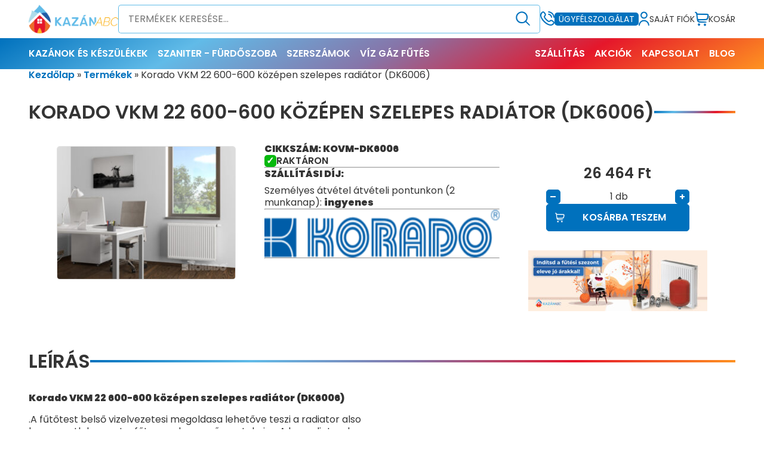

--- FILE ---
content_type: text/html; charset=UTF-8
request_url: https://kazanabc.hu/termek/kovm-dk6006/
body_size: 26412
content:
<!DOCTYPE html>
<html lang="hu">

<head>
	<meta charset="utf-8">
	<meta name="viewport" content="width=device-width">
	<link rel="pingback"
		href="https://kazanabc.hu/xmlrpc.php">
	<link rel="shortcut icon"
		href="https://kazanabc.hu/wp-content/themes/hegedus/favicon.png"
		type="image/png">
	<meta name='robots' content='index, follow, max-image-preview:large, max-snippet:-1, max-video-preview:-1' />
	<style>img:is([sizes="auto" i], [sizes^="auto," i]) { contain-intrinsic-size: 3000px 1500px }</style>
	
<!-- Google Tag Manager for WordPress by gtm4wp.com -->
<script data-cfasync="false" data-pagespeed-no-defer>
	var gtm4wp_datalayer_name = "dataLayer";
	var dataLayer = dataLayer || [];
	const gtm4wp_use_sku_instead = 0;
	const gtm4wp_currency = 'HUF';
	const gtm4wp_product_per_impression = 10;
	const gtm4wp_clear_ecommerce = false;
	const gtm4wp_datalayer_max_timeout = 2000;
</script>
<!-- End Google Tag Manager for WordPress by gtm4wp.com --><script>window._wca = window._wca || [];</script>

	<!-- This site is optimized with the Yoast SEO Premium plugin v26.8 (Yoast SEO v26.8) - https://yoast.com/product/yoast-seo-premium-wordpress/ -->
	<title>Korado VKM 22 600-600 középen szelepes radiátor (DK6006) - Kazán ABC</title>
	<meta name="description" content="Korado VKM 22 600-600 középen szelepes radiátor (DK6006)" />
	<link rel="canonical" href="https://kazanabc.hu/termek/kovm-dk6006/" />
	<meta property="og:locale" content="hu_HU" />
	<meta property="og:type" content="product" />
	<meta property="og:title" content="Korado VKM 22 600-600 középen szelepes radiátor (DK6006)" />
	<meta property="og:description" content="Korado VKM 22 600-600 középen szelepes radiátor (DK6006)" />
	<meta property="og:url" content="https://kazanabc.hu/termek/kovm-dk6006/" />
	<meta property="og:site_name" content="Kazán ABC" />
	<meta property="article:modified_time" content="2026-01-17T21:44:56+00:00" />
	<meta property="og:image" content="https://kazanabc.hu/wp-content/uploads/2023/04/korado_vkm_kozepen_szelepelt_radiator-scaled.jpg" />
	<meta property="og:image:width" content="2560" />
	<meta property="og:image:height" content="1902" />
	<meta property="og:image:type" content="image/jpeg" />
	<meta name="twitter:card" content="summary_large_image" />
	<meta name="twitter:label1" content="Ár" />
	<meta name="twitter:data1" content="26 464&nbsp;&#070;&#116;" />
	<meta name="twitter:label2" content="Elérhetőség" />
	<meta name="twitter:data2" content="Készleten" />
	<script type="application/ld+json" class="yoast-schema-graph">{"@context":"https://schema.org","@graph":[{"@type":["WebPage","ItemPage"],"@id":"https://kazanabc.hu/termek/kovm-dk6006/","url":"https://kazanabc.hu/termek/kovm-dk6006/","name":"Korado VKM 22 600-600 középen szelepes radiátor (DK6006) - Kazán ABC","isPartOf":{"@id":"https://kazanabc.hu/#website"},"primaryImageOfPage":{"@id":"https://kazanabc.hu/termek/kovm-dk6006/#primaryimage"},"image":{"@id":"https://kazanabc.hu/termek/kovm-dk6006/#primaryimage"},"thumbnailUrl":"https://kazanabc.hu/wp-content/uploads/2023/04/korado_vkm_kozepen_szelepelt_radiator-scaled.jpg","breadcrumb":{"@id":"https://kazanabc.hu/termek/kovm-dk6006/#breadcrumb"},"inLanguage":"hu","potentialAction":{"@type":"BuyAction","target":"https://kazanabc.hu/termek/kovm-dk6006/"}},{"@type":"ImageObject","inLanguage":"hu","@id":"https://kazanabc.hu/termek/kovm-dk6006/#primaryimage","url":"https://kazanabc.hu/wp-content/uploads/2023/04/korado_vkm_kozepen_szelepelt_radiator-scaled.jpg","contentUrl":"https://kazanabc.hu/wp-content/uploads/2023/04/korado_vkm_kozepen_szelepelt_radiator-scaled.jpg","width":2560,"height":1902,"caption":"Korado VKM középen szelepes radiátor"},{"@type":"BreadcrumbList","@id":"https://kazanabc.hu/termek/kovm-dk6006/#breadcrumb","itemListElement":[{"@type":"ListItem","position":1,"name":"Kezdőlap","item":"https://kazanabc.hu/"},{"@type":"ListItem","position":2,"name":"Termékek","item":"https://kazanabc.hu/termekek/"},{"@type":"ListItem","position":3,"name":"Korado VKM 22 600-600 középen szelepes radiátor (DK6006)"}]},{"@type":"WebSite","@id":"https://kazanabc.hu/#website","url":"https://kazanabc.hu/","name":"Kazán ABC","description":"Kazán ABC az otthonodért!","publisher":{"@id":"https://kazanabc.hu/#organization"},"potentialAction":[{"@type":"SearchAction","target":{"@type":"EntryPoint","urlTemplate":"https://kazanabc.hu/?s={search_term_string}"},"query-input":{"@type":"PropertyValueSpecification","valueRequired":true,"valueName":"search_term_string"}}],"inLanguage":"hu"},{"@type":"Organization","@id":"https://kazanabc.hu/#organization","name":"Hegedűs Kft.","alternateName":"Kazán ABC","url":"https://kazanabc.hu/","logo":{"@type":"ImageObject","inLanguage":"hu","@id":"https://kazanabc.hu/#/schema/logo/image/","url":"https://kazanabc.hu/wp-content/uploads/2023/08/kazan-abc.png","contentUrl":"https://kazanabc.hu/wp-content/uploads/2023/08/kazan-abc.png","width":352,"height":113,"caption":"Hegedűs Kft."},"image":{"@id":"https://kazanabc.hu/#/schema/logo/image/"},"sameAs":["https://www.facebook.com/kazanabc/","https://www.tiktok.com/@kazanabc"],"description":"Épületgépészeti webáruház az otthon melegéért.","email":"info@kazanabc.hu","telephone":"+36 30 676 0904","vatID":"11692638-2-43"}]}</script>
	<meta property="product:price:amount" content="26464" />
	<meta property="product:price:currency" content="HUF" />
	<meta property="og:availability" content="instock" />
	<meta property="product:availability" content="instock" />
	<meta property="product:retailer_item_id" content="KOVM-DK6006" />
	<meta property="product:condition" content="new" />
	<!-- / Yoast SEO Premium plugin. -->


<script type='application/javascript'  id='pys-version-script'>console.log('PixelYourSite Free version 11.1.5.2');</script>
<link rel='dns-prefetch' href='//www.google.com' />
<link rel='dns-prefetch' href='//stats.wp.com' />
<link rel='dns-prefetch' href='//fonts.googleapis.com' />
<script type="text/javascript">
/* <![CDATA[ */
window._wpemojiSettings = {"baseUrl":"https:\/\/s.w.org\/images\/core\/emoji\/16.0.1\/72x72\/","ext":".png","svgUrl":"https:\/\/s.w.org\/images\/core\/emoji\/16.0.1\/svg\/","svgExt":".svg","source":{"concatemoji":"https:\/\/kazanabc.hu\/wp-includes\/js\/wp-emoji-release.min.js?ver=6.8.3"}};
/*! This file is auto-generated */
!function(s,n){var o,i,e;function c(e){try{var t={supportTests:e,timestamp:(new Date).valueOf()};sessionStorage.setItem(o,JSON.stringify(t))}catch(e){}}function p(e,t,n){e.clearRect(0,0,e.canvas.width,e.canvas.height),e.fillText(t,0,0);var t=new Uint32Array(e.getImageData(0,0,e.canvas.width,e.canvas.height).data),a=(e.clearRect(0,0,e.canvas.width,e.canvas.height),e.fillText(n,0,0),new Uint32Array(e.getImageData(0,0,e.canvas.width,e.canvas.height).data));return t.every(function(e,t){return e===a[t]})}function u(e,t){e.clearRect(0,0,e.canvas.width,e.canvas.height),e.fillText(t,0,0);for(var n=e.getImageData(16,16,1,1),a=0;a<n.data.length;a++)if(0!==n.data[a])return!1;return!0}function f(e,t,n,a){switch(t){case"flag":return n(e,"\ud83c\udff3\ufe0f\u200d\u26a7\ufe0f","\ud83c\udff3\ufe0f\u200b\u26a7\ufe0f")?!1:!n(e,"\ud83c\udde8\ud83c\uddf6","\ud83c\udde8\u200b\ud83c\uddf6")&&!n(e,"\ud83c\udff4\udb40\udc67\udb40\udc62\udb40\udc65\udb40\udc6e\udb40\udc67\udb40\udc7f","\ud83c\udff4\u200b\udb40\udc67\u200b\udb40\udc62\u200b\udb40\udc65\u200b\udb40\udc6e\u200b\udb40\udc67\u200b\udb40\udc7f");case"emoji":return!a(e,"\ud83e\udedf")}return!1}function g(e,t,n,a){var r="undefined"!=typeof WorkerGlobalScope&&self instanceof WorkerGlobalScope?new OffscreenCanvas(300,150):s.createElement("canvas"),o=r.getContext("2d",{willReadFrequently:!0}),i=(o.textBaseline="top",o.font="600 32px Arial",{});return e.forEach(function(e){i[e]=t(o,e,n,a)}),i}function t(e){var t=s.createElement("script");t.src=e,t.defer=!0,s.head.appendChild(t)}"undefined"!=typeof Promise&&(o="wpEmojiSettingsSupports",i=["flag","emoji"],n.supports={everything:!0,everythingExceptFlag:!0},e=new Promise(function(e){s.addEventListener("DOMContentLoaded",e,{once:!0})}),new Promise(function(t){var n=function(){try{var e=JSON.parse(sessionStorage.getItem(o));if("object"==typeof e&&"number"==typeof e.timestamp&&(new Date).valueOf()<e.timestamp+604800&&"object"==typeof e.supportTests)return e.supportTests}catch(e){}return null}();if(!n){if("undefined"!=typeof Worker&&"undefined"!=typeof OffscreenCanvas&&"undefined"!=typeof URL&&URL.createObjectURL&&"undefined"!=typeof Blob)try{var e="postMessage("+g.toString()+"("+[JSON.stringify(i),f.toString(),p.toString(),u.toString()].join(",")+"));",a=new Blob([e],{type:"text/javascript"}),r=new Worker(URL.createObjectURL(a),{name:"wpTestEmojiSupports"});return void(r.onmessage=function(e){c(n=e.data),r.terminate(),t(n)})}catch(e){}c(n=g(i,f,p,u))}t(n)}).then(function(e){for(var t in e)n.supports[t]=e[t],n.supports.everything=n.supports.everything&&n.supports[t],"flag"!==t&&(n.supports.everythingExceptFlag=n.supports.everythingExceptFlag&&n.supports[t]);n.supports.everythingExceptFlag=n.supports.everythingExceptFlag&&!n.supports.flag,n.DOMReady=!1,n.readyCallback=function(){n.DOMReady=!0}}).then(function(){return e}).then(function(){var e;n.supports.everything||(n.readyCallback(),(e=n.source||{}).concatemoji?t(e.concatemoji):e.wpemoji&&e.twemoji&&(t(e.twemoji),t(e.wpemoji)))}))}((window,document),window._wpemojiSettings);
/* ]]> */
</script>
<style id='wp-emoji-styles-inline-css' type='text/css'>

	img.wp-smiley, img.emoji {
		display: inline !important;
		border: none !important;
		box-shadow: none !important;
		height: 1em !important;
		width: 1em !important;
		margin: 0 0.07em !important;
		vertical-align: -0.1em !important;
		background: none !important;
		padding: 0 !important;
	}
</style>
<link rel='stylesheet' id='wp-block-library-css' href='https://kazanabc.hu/wp-includes/css/dist/block-library/style.min.css?ver=6.8.3' type='text/css' media='all' />
<style id='classic-theme-styles-inline-css' type='text/css'>
/*! This file is auto-generated */
.wp-block-button__link{color:#fff;background-color:#32373c;border-radius:9999px;box-shadow:none;text-decoration:none;padding:calc(.667em + 2px) calc(1.333em + 2px);font-size:1.125em}.wp-block-file__button{background:#32373c;color:#fff;text-decoration:none}
</style>
<link rel='stylesheet' id='wp-components-css' href='https://kazanabc.hu/wp-includes/css/dist/components/style.min.css?ver=6.8.3' type='text/css' media='all' />
<link rel='stylesheet' id='wp-preferences-css' href='https://kazanabc.hu/wp-includes/css/dist/preferences/style.min.css?ver=6.8.3' type='text/css' media='all' />
<link rel='stylesheet' id='wp-block-editor-css' href='https://kazanabc.hu/wp-includes/css/dist/block-editor/style.min.css?ver=6.8.3' type='text/css' media='all' />
<link rel='stylesheet' id='popup-maker-block-library-style-css' href='https://kazanabc.hu/wp-content/plugins/popup-maker/dist/packages/block-library-style.css?ver=dbea705cfafe089d65f1' type='text/css' media='all' />
<link rel='stylesheet' id='mediaelement-css' href='https://kazanabc.hu/wp-includes/js/mediaelement/mediaelementplayer-legacy.min.css?ver=4.2.17' type='text/css' media='all' />
<link rel='stylesheet' id='wp-mediaelement-css' href='https://kazanabc.hu/wp-includes/js/mediaelement/wp-mediaelement.min.css?ver=6.8.3' type='text/css' media='all' />
<style id='jetpack-sharing-buttons-style-inline-css' type='text/css'>
.jetpack-sharing-buttons__services-list{display:flex;flex-direction:row;flex-wrap:wrap;gap:0;list-style-type:none;margin:5px;padding:0}.jetpack-sharing-buttons__services-list.has-small-icon-size{font-size:12px}.jetpack-sharing-buttons__services-list.has-normal-icon-size{font-size:16px}.jetpack-sharing-buttons__services-list.has-large-icon-size{font-size:24px}.jetpack-sharing-buttons__services-list.has-huge-icon-size{font-size:36px}@media print{.jetpack-sharing-buttons__services-list{display:none!important}}.editor-styles-wrapper .wp-block-jetpack-sharing-buttons{gap:0;padding-inline-start:0}ul.jetpack-sharing-buttons__services-list.has-background{padding:1.25em 2.375em}
</style>
<style id='global-styles-inline-css' type='text/css'>
:root{--wp--preset--aspect-ratio--square: 1;--wp--preset--aspect-ratio--4-3: 4/3;--wp--preset--aspect-ratio--3-4: 3/4;--wp--preset--aspect-ratio--3-2: 3/2;--wp--preset--aspect-ratio--2-3: 2/3;--wp--preset--aspect-ratio--16-9: 16/9;--wp--preset--aspect-ratio--9-16: 9/16;--wp--preset--color--black: #000000;--wp--preset--color--cyan-bluish-gray: #abb8c3;--wp--preset--color--white: #ffffff;--wp--preset--color--pale-pink: #f78da7;--wp--preset--color--vivid-red: #cf2e2e;--wp--preset--color--luminous-vivid-orange: #ff6900;--wp--preset--color--luminous-vivid-amber: #fcb900;--wp--preset--color--light-green-cyan: #7bdcb5;--wp--preset--color--vivid-green-cyan: #00d084;--wp--preset--color--pale-cyan-blue: #8ed1fc;--wp--preset--color--vivid-cyan-blue: #0693e3;--wp--preset--color--vivid-purple: #9b51e0;--wp--preset--gradient--vivid-cyan-blue-to-vivid-purple: linear-gradient(135deg,rgba(6,147,227,1) 0%,rgb(155,81,224) 100%);--wp--preset--gradient--light-green-cyan-to-vivid-green-cyan: linear-gradient(135deg,rgb(122,220,180) 0%,rgb(0,208,130) 100%);--wp--preset--gradient--luminous-vivid-amber-to-luminous-vivid-orange: linear-gradient(135deg,rgba(252,185,0,1) 0%,rgba(255,105,0,1) 100%);--wp--preset--gradient--luminous-vivid-orange-to-vivid-red: linear-gradient(135deg,rgba(255,105,0,1) 0%,rgb(207,46,46) 100%);--wp--preset--gradient--very-light-gray-to-cyan-bluish-gray: linear-gradient(135deg,rgb(238,238,238) 0%,rgb(169,184,195) 100%);--wp--preset--gradient--cool-to-warm-spectrum: linear-gradient(135deg,rgb(74,234,220) 0%,rgb(151,120,209) 20%,rgb(207,42,186) 40%,rgb(238,44,130) 60%,rgb(251,105,98) 80%,rgb(254,248,76) 100%);--wp--preset--gradient--blush-light-purple: linear-gradient(135deg,rgb(255,206,236) 0%,rgb(152,150,240) 100%);--wp--preset--gradient--blush-bordeaux: linear-gradient(135deg,rgb(254,205,165) 0%,rgb(254,45,45) 50%,rgb(107,0,62) 100%);--wp--preset--gradient--luminous-dusk: linear-gradient(135deg,rgb(255,203,112) 0%,rgb(199,81,192) 50%,rgb(65,88,208) 100%);--wp--preset--gradient--pale-ocean: linear-gradient(135deg,rgb(255,245,203) 0%,rgb(182,227,212) 50%,rgb(51,167,181) 100%);--wp--preset--gradient--electric-grass: linear-gradient(135deg,rgb(202,248,128) 0%,rgb(113,206,126) 100%);--wp--preset--gradient--midnight: linear-gradient(135deg,rgb(2,3,129) 0%,rgb(40,116,252) 100%);--wp--preset--font-size--small: 13px;--wp--preset--font-size--medium: 20px;--wp--preset--font-size--large: 36px;--wp--preset--font-size--x-large: 42px;--wp--preset--spacing--20: 0.44rem;--wp--preset--spacing--30: 0.67rem;--wp--preset--spacing--40: 1rem;--wp--preset--spacing--50: 1.5rem;--wp--preset--spacing--60: 2.25rem;--wp--preset--spacing--70: 3.38rem;--wp--preset--spacing--80: 5.06rem;--wp--preset--shadow--natural: 6px 6px 9px rgba(0, 0, 0, 0.2);--wp--preset--shadow--deep: 12px 12px 50px rgba(0, 0, 0, 0.4);--wp--preset--shadow--sharp: 6px 6px 0px rgba(0, 0, 0, 0.2);--wp--preset--shadow--outlined: 6px 6px 0px -3px rgba(255, 255, 255, 1), 6px 6px rgba(0, 0, 0, 1);--wp--preset--shadow--crisp: 6px 6px 0px rgba(0, 0, 0, 1);}:where(.is-layout-flex){gap: 0.5em;}:where(.is-layout-grid){gap: 0.5em;}body .is-layout-flex{display: flex;}.is-layout-flex{flex-wrap: wrap;align-items: center;}.is-layout-flex > :is(*, div){margin: 0;}body .is-layout-grid{display: grid;}.is-layout-grid > :is(*, div){margin: 0;}:where(.wp-block-columns.is-layout-flex){gap: 2em;}:where(.wp-block-columns.is-layout-grid){gap: 2em;}:where(.wp-block-post-template.is-layout-flex){gap: 1.25em;}:where(.wp-block-post-template.is-layout-grid){gap: 1.25em;}.has-black-color{color: var(--wp--preset--color--black) !important;}.has-cyan-bluish-gray-color{color: var(--wp--preset--color--cyan-bluish-gray) !important;}.has-white-color{color: var(--wp--preset--color--white) !important;}.has-pale-pink-color{color: var(--wp--preset--color--pale-pink) !important;}.has-vivid-red-color{color: var(--wp--preset--color--vivid-red) !important;}.has-luminous-vivid-orange-color{color: var(--wp--preset--color--luminous-vivid-orange) !important;}.has-luminous-vivid-amber-color{color: var(--wp--preset--color--luminous-vivid-amber) !important;}.has-light-green-cyan-color{color: var(--wp--preset--color--light-green-cyan) !important;}.has-vivid-green-cyan-color{color: var(--wp--preset--color--vivid-green-cyan) !important;}.has-pale-cyan-blue-color{color: var(--wp--preset--color--pale-cyan-blue) !important;}.has-vivid-cyan-blue-color{color: var(--wp--preset--color--vivid-cyan-blue) !important;}.has-vivid-purple-color{color: var(--wp--preset--color--vivid-purple) !important;}.has-black-background-color{background-color: var(--wp--preset--color--black) !important;}.has-cyan-bluish-gray-background-color{background-color: var(--wp--preset--color--cyan-bluish-gray) !important;}.has-white-background-color{background-color: var(--wp--preset--color--white) !important;}.has-pale-pink-background-color{background-color: var(--wp--preset--color--pale-pink) !important;}.has-vivid-red-background-color{background-color: var(--wp--preset--color--vivid-red) !important;}.has-luminous-vivid-orange-background-color{background-color: var(--wp--preset--color--luminous-vivid-orange) !important;}.has-luminous-vivid-amber-background-color{background-color: var(--wp--preset--color--luminous-vivid-amber) !important;}.has-light-green-cyan-background-color{background-color: var(--wp--preset--color--light-green-cyan) !important;}.has-vivid-green-cyan-background-color{background-color: var(--wp--preset--color--vivid-green-cyan) !important;}.has-pale-cyan-blue-background-color{background-color: var(--wp--preset--color--pale-cyan-blue) !important;}.has-vivid-cyan-blue-background-color{background-color: var(--wp--preset--color--vivid-cyan-blue) !important;}.has-vivid-purple-background-color{background-color: var(--wp--preset--color--vivid-purple) !important;}.has-black-border-color{border-color: var(--wp--preset--color--black) !important;}.has-cyan-bluish-gray-border-color{border-color: var(--wp--preset--color--cyan-bluish-gray) !important;}.has-white-border-color{border-color: var(--wp--preset--color--white) !important;}.has-pale-pink-border-color{border-color: var(--wp--preset--color--pale-pink) !important;}.has-vivid-red-border-color{border-color: var(--wp--preset--color--vivid-red) !important;}.has-luminous-vivid-orange-border-color{border-color: var(--wp--preset--color--luminous-vivid-orange) !important;}.has-luminous-vivid-amber-border-color{border-color: var(--wp--preset--color--luminous-vivid-amber) !important;}.has-light-green-cyan-border-color{border-color: var(--wp--preset--color--light-green-cyan) !important;}.has-vivid-green-cyan-border-color{border-color: var(--wp--preset--color--vivid-green-cyan) !important;}.has-pale-cyan-blue-border-color{border-color: var(--wp--preset--color--pale-cyan-blue) !important;}.has-vivid-cyan-blue-border-color{border-color: var(--wp--preset--color--vivid-cyan-blue) !important;}.has-vivid-purple-border-color{border-color: var(--wp--preset--color--vivid-purple) !important;}.has-vivid-cyan-blue-to-vivid-purple-gradient-background{background: var(--wp--preset--gradient--vivid-cyan-blue-to-vivid-purple) !important;}.has-light-green-cyan-to-vivid-green-cyan-gradient-background{background: var(--wp--preset--gradient--light-green-cyan-to-vivid-green-cyan) !important;}.has-luminous-vivid-amber-to-luminous-vivid-orange-gradient-background{background: var(--wp--preset--gradient--luminous-vivid-amber-to-luminous-vivid-orange) !important;}.has-luminous-vivid-orange-to-vivid-red-gradient-background{background: var(--wp--preset--gradient--luminous-vivid-orange-to-vivid-red) !important;}.has-very-light-gray-to-cyan-bluish-gray-gradient-background{background: var(--wp--preset--gradient--very-light-gray-to-cyan-bluish-gray) !important;}.has-cool-to-warm-spectrum-gradient-background{background: var(--wp--preset--gradient--cool-to-warm-spectrum) !important;}.has-blush-light-purple-gradient-background{background: var(--wp--preset--gradient--blush-light-purple) !important;}.has-blush-bordeaux-gradient-background{background: var(--wp--preset--gradient--blush-bordeaux) !important;}.has-luminous-dusk-gradient-background{background: var(--wp--preset--gradient--luminous-dusk) !important;}.has-pale-ocean-gradient-background{background: var(--wp--preset--gradient--pale-ocean) !important;}.has-electric-grass-gradient-background{background: var(--wp--preset--gradient--electric-grass) !important;}.has-midnight-gradient-background{background: var(--wp--preset--gradient--midnight) !important;}.has-small-font-size{font-size: var(--wp--preset--font-size--small) !important;}.has-medium-font-size{font-size: var(--wp--preset--font-size--medium) !important;}.has-large-font-size{font-size: var(--wp--preset--font-size--large) !important;}.has-x-large-font-size{font-size: var(--wp--preset--font-size--x-large) !important;}
:where(.wp-block-post-template.is-layout-flex){gap: 1.25em;}:where(.wp-block-post-template.is-layout-grid){gap: 1.25em;}
:where(.wp-block-columns.is-layout-flex){gap: 2em;}:where(.wp-block-columns.is-layout-grid){gap: 2em;}
:root :where(.wp-block-pullquote){font-size: 1.5em;line-height: 1.6;}
</style>
<link rel='stylesheet' id='photoswipe-css' href='https://kazanabc.hu/wp-content/plugins/woocommerce/assets/css/photoswipe/photoswipe.min.css?ver=10.3.6' type='text/css' media='all' />
<link rel='stylesheet' id='photoswipe-default-skin-css' href='https://kazanabc.hu/wp-content/plugins/woocommerce/assets/css/photoswipe/default-skin/default-skin.min.css?ver=10.3.6' type='text/css' media='all' />
<link rel='stylesheet' id='woocommerce-layout-css' href='https://kazanabc.hu/wp-content/plugins/woocommerce/assets/css/woocommerce-layout.css?ver=10.3.6' type='text/css' media='all' />
<style id='woocommerce-layout-inline-css' type='text/css'>

	.infinite-scroll .woocommerce-pagination {
		display: none;
	}
</style>
<link rel='stylesheet' id='woocommerce-smallscreen-css' href='https://kazanabc.hu/wp-content/plugins/woocommerce/assets/css/woocommerce-smallscreen.css?ver=10.3.6' type='text/css' media='only screen and (max-width: 768px)' />
<link rel='stylesheet' id='woocommerce-general-css' href='https://kazanabc.hu/wp-content/plugins/woocommerce/assets/css/woocommerce.css?ver=10.3.6' type='text/css' media='all' />
<style id='woocommerce-inline-inline-css' type='text/css'>
.woocommerce form .form-row .required { visibility: visible; }
</style>
<link rel='stylesheet' id='spgw_woocommerce_styles-css' href='https://kazanabc.hu/wp-content/plugins/saferpay_woocommerce_gateway/assets/css/notify.css?ver=2.0.11' type='text/css' media='all' />
<link rel='stylesheet' id='spgw_woocommerce_popup_styles-css' href='https://kazanabc.hu/wp-content/plugins/saferpay_woocommerce_gateway/assets/css/popup/jquery-ui.css?ver=2.0.11' type='text/css' media='all' />
<link rel='stylesheet' id='spgw_woocommerce_popup_mystyles-css' href='https://kazanabc.hu/wp-content/plugins/saferpay_woocommerce_gateway/assets/css/popup/pop-style.css?ver=2.0.11' type='text/css' media='all' />
<link rel='stylesheet' id='brands-styles-css' href='https://kazanabc.hu/wp-content/plugins/woocommerce/assets/css/brands.css?ver=10.3.6' type='text/css' media='all' />
<link rel='stylesheet' id='gfonts-css' href='https://fonts.googleapis.com/css2?family=Poppins%3Aital%2Cwght%400%2C400%3B0%2C600%3B0%2C900%3B1%2C400&#038;display=swap&#038;ver=6.8.3' type='text/css' media='all' />
<link rel='stylesheet' id='my-style-css' href='https://kazanabc.hu/wp-content/themes/hegedus/style.css?1757355257&#038;ver=6.8.3' type='text/css' media='all' />
<link rel='stylesheet' id='sib-front-css-css' href='https://kazanabc.hu/wp-content/plugins/mailin/css/mailin-front.css?ver=6.8.3' type='text/css' media='all' />
<script type="text/javascript" id="jquery-core-js-extra">
/* <![CDATA[ */
var pysFacebookRest = {"restApiUrl":"https:\/\/kazanabc.hu\/wp-json\/pys-facebook\/v1\/event","debug":""};
/* ]]> */
</script>
<script type="text/javascript" src="https://kazanabc.hu/wp-includes/js/jquery/jquery.min.js?ver=3.7.1" id="jquery-core-js"></script>
<script type="text/javascript" src="https://kazanabc.hu/wp-includes/js/jquery/jquery-migrate.min.js?ver=3.4.1" id="jquery-migrate-js"></script>
<script type="text/javascript" src="https://kazanabc.hu/wp-content/plugins/recaptcha-woo/js/rcfwc.js?ver=1.0" id="rcfwc-js-js" defer="defer" data-wp-strategy="defer"></script>
<script type="text/javascript" src="https://www.google.com/recaptcha/api.js?hl=hu_HU" id="recaptcha-js" defer="defer" data-wp-strategy="defer"></script>
<script type="text/javascript" id="tt4b_ajax_script-js-extra">
/* <![CDATA[ */
var tt4b_script_vars = {"pixel_code":"CMC1CARC77UCRGJEIRUG","currency":"HUF","country":"HU","advanced_matching":"1"};
/* ]]> */
</script>
<script type="text/javascript" src="https://kazanabc.hu/wp-content/plugins/tiktok-for-business/admin/js/ajaxSnippet.js?ver=v1" id="tt4b_ajax_script-js"></script>
<script type="text/javascript" src="https://kazanabc.hu/wp-content/plugins/woocommerce/assets/js/jquery-blockui/jquery.blockUI.min.js?ver=2.7.0-wc.10.3.6" id="wc-jquery-blockui-js" defer="defer" data-wp-strategy="defer"></script>
<script type="text/javascript" id="wc-add-to-cart-js-extra">
/* <![CDATA[ */
var wc_add_to_cart_params = {"ajax_url":"\/wp-admin\/admin-ajax.php","wc_ajax_url":"\/?wc-ajax=%%endpoint%%","i18n_view_cart":"Kos\u00e1r","cart_url":"https:\/\/kazanabc.hu\/kosar\/","is_cart":"","cart_redirect_after_add":"no"};
/* ]]> */
</script>
<script type="text/javascript" src="https://kazanabc.hu/wp-content/plugins/woocommerce/assets/js/frontend/add-to-cart.min.js?ver=10.3.6" id="wc-add-to-cart-js" defer="defer" data-wp-strategy="defer"></script>
<script type="text/javascript" src="https://kazanabc.hu/wp-content/plugins/woocommerce/assets/js/flexslider/jquery.flexslider.min.js?ver=2.7.2-wc.10.3.6" id="wc-flexslider-js" defer="defer" data-wp-strategy="defer"></script>
<script type="text/javascript" src="https://kazanabc.hu/wp-content/plugins/woocommerce/assets/js/photoswipe/photoswipe.min.js?ver=4.1.1-wc.10.3.6" id="wc-photoswipe-js" defer="defer" data-wp-strategy="defer"></script>
<script type="text/javascript" src="https://kazanabc.hu/wp-content/plugins/woocommerce/assets/js/photoswipe/photoswipe-ui-default.min.js?ver=4.1.1-wc.10.3.6" id="wc-photoswipe-ui-default-js" defer="defer" data-wp-strategy="defer"></script>
<script type="text/javascript" id="wc-single-product-js-extra">
/* <![CDATA[ */
var wc_single_product_params = {"i18n_required_rating_text":"K\u00e9rlek, v\u00e1lassz egy \u00e9rt\u00e9kel\u00e9st","i18n_rating_options":["1 \/ 5 csillag","2 \/ 5 csillag","3 \/ 5 csillag","4 \/ 5 csillag","5 \/ 5 csillag"],"i18n_product_gallery_trigger_text":"View full-screen image gallery","review_rating_required":"yes","flexslider":{"rtl":false,"animation":"slide","smoothHeight":true,"directionNav":false,"controlNav":"thumbnails","slideshow":false,"animationSpeed":500,"animationLoop":false,"allowOneSlide":false},"zoom_enabled":"","zoom_options":[],"photoswipe_enabled":"1","photoswipe_options":{"shareEl":false,"closeOnScroll":false,"history":false,"hideAnimationDuration":0,"showAnimationDuration":0},"flexslider_enabled":"1"};
/* ]]> */
</script>
<script type="text/javascript" src="https://kazanabc.hu/wp-content/plugins/woocommerce/assets/js/frontend/single-product.min.js?ver=10.3.6" id="wc-single-product-js" defer="defer" data-wp-strategy="defer"></script>
<script type="text/javascript" src="https://kazanabc.hu/wp-content/plugins/woocommerce/assets/js/js-cookie/js.cookie.min.js?ver=2.1.4-wc.10.3.6" id="wc-js-cookie-js" defer="defer" data-wp-strategy="defer"></script>
<script type="text/javascript" id="woocommerce-js-extra">
/* <![CDATA[ */
var woocommerce_params = {"ajax_url":"\/wp-admin\/admin-ajax.php","wc_ajax_url":"\/?wc-ajax=%%endpoint%%","i18n_password_show":"Jelsz\u00f3 megjelen\u00edt\u00e9se","i18n_password_hide":"Jelsz\u00f3 elrejt\u00e9se"};
/* ]]> */
</script>
<script type="text/javascript" src="https://kazanabc.hu/wp-content/plugins/woocommerce/assets/js/frontend/woocommerce.min.js?ver=10.3.6" id="woocommerce-js" defer="defer" data-wp-strategy="defer"></script>
<script type="text/javascript" src="https://kazanabc.hu/wp-content/plugins/saferpay_woocommerce_gateway/assets/js/polyfill.js?ver=2.0.11" id="sfwp_polyfill_js-js"></script>
<script type="text/javascript" src="https://stats.wp.com/s-202605.js" id="woocommerce-analytics-js" defer="defer" data-wp-strategy="defer"></script>
<script type="text/javascript" src="https://kazanabc.hu/wp-content/plugins/pixelyoursite/dist/scripts/jquery.bind-first-0.2.3.min.js?ver=0.2.3" id="jquery-bind-first-js"></script>
<script type="text/javascript" data-cookieconsent="true" src="https://kazanabc.hu/wp-content/plugins/pixelyoursite/dist/scripts/js.cookie-2.1.3.min.js?ver=2.1.3" id="js-cookie-pys-js"></script>
<script type="text/javascript" src="https://kazanabc.hu/wp-content/plugins/pixelyoursite/dist/scripts/tld.min.js?ver=2.3.1" id="js-tld-js"></script>
<script type="text/javascript" id="pys-js-extra">
/* <![CDATA[ */
var pysOptions = {"staticEvents":{"facebook":{"woo_view_content":[{"delay":0,"type":"static","name":"ViewContent","pixelIds":["2302098489997535"],"eventID":"500fa591-7aec-43a2-a7d2-abc8dde06da9","params":{"content_ids":["55078"],"content_type":"product","content_name":"Korado VKM 22 600-600 k\u00f6z\u00e9pen szelepes radi\u00e1tor (DK6006)","category_name":"K\u00f6z\u00e9pen szelepes","value":"26464.26","currency":"HUF","contents":[{"id":"55078","quantity":1}],"product_price":"26464.26","page_title":"Korado VKM 22 600-600 k\u00f6z\u00e9pen szelepes radi\u00e1tor (DK6006)","post_type":"product","post_id":55078,"plugin":"PixelYourSite","user_role":"guest","event_url":"kazanabc.hu\/termek\/kovm-dk6006\/"},"e_id":"woo_view_content","ids":[],"hasTimeWindow":false,"timeWindow":0,"woo_order":"","edd_order":""}],"init_event":[{"delay":0,"type":"static","ajaxFire":false,"name":"PageView","pixelIds":["2302098489997535"],"eventID":"47f77d17-ec5b-4b90-9765-cfc718dd27b4","params":{"page_title":"Korado VKM 22 600-600 k\u00f6z\u00e9pen szelepes radi\u00e1tor (DK6006)","post_type":"product","post_id":55078,"plugin":"PixelYourSite","user_role":"guest","event_url":"kazanabc.hu\/termek\/kovm-dk6006\/"},"e_id":"init_event","ids":[],"hasTimeWindow":false,"timeWindow":0,"woo_order":"","edd_order":""}]}},"dynamicEvents":[],"triggerEvents":[],"triggerEventTypes":[],"facebook":{"pixelIds":["2302098489997535"],"advancedMatching":{"external_id":"aaecbdcaadcfbcaaefdaf"},"advancedMatchingEnabled":true,"removeMetadata":false,"wooVariableAsSimple":false,"serverApiEnabled":true,"wooCRSendFromServer":false,"send_external_id":null,"enabled_medical":false,"do_not_track_medical_param":["event_url","post_title","page_title","landing_page","content_name","categories","category_name","tags"],"meta_ldu":false},"debug":"","siteUrl":"https:\/\/kazanabc.hu","ajaxUrl":"https:\/\/kazanabc.hu\/wp-admin\/admin-ajax.php","ajax_event":"59c9c6826c","enable_remove_download_url_param":"1","cookie_duration":"7","last_visit_duration":"60","enable_success_send_form":"","ajaxForServerEvent":"1","ajaxForServerStaticEvent":"1","useSendBeacon":"1","send_external_id":"1","external_id_expire":"180","track_cookie_for_subdomains":"1","google_consent_mode":"1","gdpr":{"ajax_enabled":false,"all_disabled_by_api":false,"facebook_disabled_by_api":false,"analytics_disabled_by_api":false,"google_ads_disabled_by_api":false,"pinterest_disabled_by_api":false,"bing_disabled_by_api":false,"reddit_disabled_by_api":false,"externalID_disabled_by_api":false,"facebook_prior_consent_enabled":true,"analytics_prior_consent_enabled":true,"google_ads_prior_consent_enabled":null,"pinterest_prior_consent_enabled":true,"bing_prior_consent_enabled":true,"cookiebot_integration_enabled":false,"cookiebot_facebook_consent_category":"marketing","cookiebot_analytics_consent_category":"statistics","cookiebot_tiktok_consent_category":"marketing","cookiebot_google_ads_consent_category":"marketing","cookiebot_pinterest_consent_category":"marketing","cookiebot_bing_consent_category":"marketing","consent_magic_integration_enabled":false,"real_cookie_banner_integration_enabled":false,"cookie_notice_integration_enabled":false,"cookie_law_info_integration_enabled":false,"analytics_storage":{"enabled":true,"value":"granted","filter":false},"ad_storage":{"enabled":true,"value":"granted","filter":false},"ad_user_data":{"enabled":true,"value":"granted","filter":false},"ad_personalization":{"enabled":true,"value":"granted","filter":false}},"cookie":{"disabled_all_cookie":false,"disabled_start_session_cookie":false,"disabled_advanced_form_data_cookie":false,"disabled_landing_page_cookie":false,"disabled_first_visit_cookie":false,"disabled_trafficsource_cookie":false,"disabled_utmTerms_cookie":false,"disabled_utmId_cookie":false},"tracking_analytics":{"TrafficSource":"direct","TrafficLanding":"undefined","TrafficUtms":[],"TrafficUtmsId":[]},"GATags":{"ga_datalayer_type":"default","ga_datalayer_name":"dataLayerPYS"},"woo":{"enabled":true,"enabled_save_data_to_orders":true,"addToCartOnButtonEnabled":true,"addToCartOnButtonValueEnabled":true,"addToCartOnButtonValueOption":"price","singleProductId":55078,"removeFromCartSelector":"form.woocommerce-cart-form .remove","addToCartCatchMethod":"add_cart_hook","is_order_received_page":false,"containOrderId":false},"edd":{"enabled":false},"cache_bypass":"1769454703"};
/* ]]> */
</script>
<script type="text/javascript" src="https://kazanabc.hu/wp-content/plugins/pixelyoursite/dist/scripts/public.js?ver=11.1.5.2" id="pys-js"></script>
<script type="text/javascript" id="sib-front-js-js-extra">
/* <![CDATA[ */
var sibErrMsg = {"invalidMail":"Please fill out valid email address","requiredField":"Please fill out required fields","invalidDateFormat":"Please fill out valid date format","invalidSMSFormat":"Please fill out valid phone number"};
var ajax_sib_front_object = {"ajax_url":"https:\/\/kazanabc.hu\/wp-admin\/admin-ajax.php","ajax_nonce":"f602d1f115","flag_url":"https:\/\/kazanabc.hu\/wp-content\/plugins\/mailin\/img\/flags\/"};
/* ]]> */
</script>
<script type="text/javascript" src="https://kazanabc.hu/wp-content/plugins/mailin/js/mailin-front.js?ver=1769413360" id="sib-front-js-js"></script>
<link rel="https://api.w.org/" href="https://kazanabc.hu/wp-json/" /><link rel="alternate" title="JSON" type="application/json" href="https://kazanabc.hu/wp-json/wp/v2/product/55078" /><link rel="EditURI" type="application/rsd+xml" title="RSD" href="https://kazanabc.hu/xmlrpc.php?rsd" />
<meta name="generator" content="WordPress 6.8.3" />
<meta name="generator" content="WooCommerce 10.3.6" />
<link rel='shortlink' href='https://kazanabc.hu/?p=55078' />
<link rel="alternate" title="oEmbed (JSON)" type="application/json+oembed" href="https://kazanabc.hu/wp-json/oembed/1.0/embed?url=https%3A%2F%2Fkazanabc.hu%2Ftermek%2Fkovm-dk6006%2F" />
<link rel="alternate" title="oEmbed (XML)" type="text/xml+oembed" href="https://kazanabc.hu/wp-json/oembed/1.0/embed?url=https%3A%2F%2Fkazanabc.hu%2Ftermek%2Fkovm-dk6006%2F&#038;format=xml" />
<meta name="facebook-domain-verification" content="mgt71jae3vdjuodu8rf20dm87mh6m1" />
<!-- This website runs the Product Feed PRO for WooCommerce by AdTribes.io plugin - version woocommercesea_option_installed_version -->
	<style>img#wpstats{display:none}</style>
		
<!-- Google Tag Manager for WordPress by gtm4wp.com -->
<!-- GTM Container placement set to off -->
<script data-cfasync="false" data-pagespeed-no-defer type="text/javascript">
	var dataLayer_content = {"pagePostType":"product","pagePostType2":"single-product","pagePostAuthor":"btraxler","customerTotalOrders":0,"customerTotalOrderValue":0,"customerFirstName":"","customerLastName":"","customerBillingFirstName":"","customerBillingLastName":"","customerBillingCompany":"","customerBillingAddress1":"","customerBillingAddress2":"","customerBillingCity":"","customerBillingState":"","customerBillingPostcode":"","customerBillingCountry":"","customerBillingEmail":"","customerBillingEmailHash":"","customerBillingPhone":"","customerShippingFirstName":"","customerShippingLastName":"","customerShippingCompany":"","customerShippingAddress1":"","customerShippingAddress2":"","customerShippingCity":"","customerShippingState":"","customerShippingPostcode":"","customerShippingCountry":"","cartContent":{"totals":{"applied_coupons":[],"discount_total":0,"subtotal":0,"total":0},"items":[]},"productRatingCounts":[],"productAverageRating":0,"productReviewCount":0,"productType":"simple","productIsVariable":0};
	dataLayer.push( dataLayer_content );
</script>
<script data-cfasync="false" data-pagespeed-no-defer type="text/javascript">
	console.warn && console.warn("[GTM4WP] Google Tag Manager container code placement set to OFF !!!");
	console.warn && console.warn("[GTM4WP] Data layer codes are active but GTM container must be loaded using custom coding !!!");
</script>
<!-- End Google Tag Manager for WordPress by gtm4wp.com --><!-- Google site verification - Google for WooCommerce -->
<meta name="google-site-verification" content="haXuUa4aCWX-BITRBFR0xvGZvDkur9yXX2vpUpYJyfI" />
	<noscript><style>.woocommerce-product-gallery{ opacity: 1 !important; }</style></noscript>
	<script type="text/javascript" src="https://cdn.brevo.com/js/sdk-loader.js" async></script>
<script type="text/javascript">
  window.Brevo = window.Brevo || [];
  window.Brevo.push(['init', {"client_key":"i4p31bg5yr5sz142esxosl5c","email_id":null,"push":{"customDomain":"https:\/\/kazanabc.hu\/wp-content\/plugins\/mailin\/"},"service_worker_url":"wonderpush-worker-loader.min.js?webKey=00ec5040e0e8af4202e6d67183f043c5f36ac352827e8619cf3519e7035a15f0","frame_url":"brevo-frame.html"}]);
</script><meta name="generator" content="Powered by Slider Revolution 6.7.40 - responsive, Mobile-Friendly Slider Plugin for WordPress with comfortable drag and drop interface." />
<script data-jetpack-boost="ignore">function setREVStartSize(e){
			//window.requestAnimationFrame(function() {
				window.RSIW = window.RSIW===undefined ? window.innerWidth : window.RSIW;
				window.RSIH = window.RSIH===undefined ? window.innerHeight : window.RSIH;
				try {
					var pw = document.getElementById(e.c).parentNode.offsetWidth,
						newh;
					pw = pw===0 || isNaN(pw) || (e.l=="fullwidth" || e.layout=="fullwidth") ? window.RSIW : pw;
					e.tabw = e.tabw===undefined ? 0 : parseInt(e.tabw);
					e.thumbw = e.thumbw===undefined ? 0 : parseInt(e.thumbw);
					e.tabh = e.tabh===undefined ? 0 : parseInt(e.tabh);
					e.thumbh = e.thumbh===undefined ? 0 : parseInt(e.thumbh);
					e.tabhide = e.tabhide===undefined ? 0 : parseInt(e.tabhide);
					e.thumbhide = e.thumbhide===undefined ? 0 : parseInt(e.thumbhide);
					e.mh = e.mh===undefined || e.mh=="" || e.mh==="auto" ? 0 : parseInt(e.mh,0);
					if(e.layout==="fullscreen" || e.l==="fullscreen")
						newh = Math.max(e.mh,window.RSIH);
					else{
						e.gw = Array.isArray(e.gw) ? e.gw : [e.gw];
						for (var i in e.rl) if (e.gw[i]===undefined || e.gw[i]===0) e.gw[i] = e.gw[i-1];
						e.gh = e.el===undefined || e.el==="" || (Array.isArray(e.el) && e.el.length==0)? e.gh : e.el;
						e.gh = Array.isArray(e.gh) ? e.gh : [e.gh];
						for (var i in e.rl) if (e.gh[i]===undefined || e.gh[i]===0) e.gh[i] = e.gh[i-1];
											
						var nl = new Array(e.rl.length),
							ix = 0,
							sl;
						e.tabw = e.tabhide>=pw ? 0 : e.tabw;
						e.thumbw = e.thumbhide>=pw ? 0 : e.thumbw;
						e.tabh = e.tabhide>=pw ? 0 : e.tabh;
						e.thumbh = e.thumbhide>=pw ? 0 : e.thumbh;
						for (var i in e.rl) nl[i] = e.rl[i]<window.RSIW ? 0 : e.rl[i];
						sl = nl[0];
						for (var i in nl) if (sl>nl[i] && nl[i]>0) { sl = nl[i]; ix=i;}
						var m = pw>(e.gw[ix]+e.tabw+e.thumbw) ? 1 : (pw-(e.tabw+e.thumbw)) / (e.gw[ix]);
						newh =  (e.gh[ix] * m) + (e.tabh + e.thumbh);
					}
					var el = document.getElementById(e.c);
					if (el!==null && el) el.style.height = newh+"px";
					el = document.getElementById(e.c+"_wrapper");
					if (el!==null && el) {
						el.style.height = newh+"px";
						el.style.display = "block";
					}
				} catch(e){
					console.log("Failure at Presize of Slider:" + e)
				}
			//});
		  };</script>

		<!-- Global site tag (gtag.js) - Google Ads: AW-11180278213 - Google for WooCommerce -->
		<script async src="https://www.googletagmanager.com/gtag/js?id=AW-11180278213"></script>
		<script>
			window.dataLayer = window.dataLayer || [];
			function gtag() { dataLayer.push(arguments); }
			gtag( 'consent', 'default', {
				analytics_storage: 'denied',
				ad_storage: 'denied',
				ad_user_data: 'denied',
				ad_personalization: 'denied',
				region: ['AT', 'BE', 'BG', 'HR', 'CY', 'CZ', 'DK', 'EE', 'FI', 'FR', 'DE', 'GR', 'HU', 'IS', 'IE', 'IT', 'LV', 'LI', 'LT', 'LU', 'MT', 'NL', 'NO', 'PL', 'PT', 'RO', 'SK', 'SI', 'ES', 'SE', 'GB', 'CH'],
				wait_for_update: 500,
			} );
			gtag('js', new Date());
			gtag('set', 'developer_id.dOGY3NW', true);
			gtag("config", "AW-11180278213", { "groups": "GLA", "send_page_view": false });		</script>

			<style>
		body.loading {
			opacity: 0
		}
	</style>
	<!-- Hotjar Tracking Code for https://www.kazanabc.hu -->
	<script>
	(function(h,o,t,j,a,r){
		h.hj=h.hj||function(){(h.hj.q=h.hj.q||[]).push(arguments)};
		h._hjSettings={hjid:3579986,hjsv:6};
		a=o.getElementsByTagName('head')[0];
		r=o.createElement('script');r.async=1;
		r.src=t+h._hjSettings.hjid+j+h._hjSettings.hjsv;
		a.appendChild(r);
	})(window,document,'https://static.hotjar.com/c/hotjar-','.js?sv=');
	</script>
	<!-- Google Tag Manager -->
	<script>(function(w,d,s,l,i){w[l]=w[l]||[];w[l].push({'gtm.start':
	new Date().getTime(),event:'gtm.js'});var f=d.getElementsByTagName(s)[0],
	j=d.createElement(s),dl=l!='dataLayer'?'&l='+l:'';j.async=true;j.src=
	'https://www.googletagmanager.com/gtm.js?id='+i+dl;f.parentNode.insertBefore(j,f);
	})(window,document,'script','dataLayer','GTM-MW73KX7T');</script>
	<!-- End Google Tag Manager -->
</head>

<body class="wp-singular product-template-default single single-product postid-55078 wp-theme-hegedus theme-hegedus woocommerce woocommerce-page woocommerce-no-js">
	<script type="text/javascript">
/* <![CDATA[ */
gtag("event", "page_view", {send_to: "GLA"});
/* ]]> */
</script>

	<script>
		document.body.className += " loading resize";
	</script>
	<!-- Google Tag Manager (noscript) -->
	<noscript><iframe src="https://www.googletagmanager.com/ns.html?id=GTM-MW73KX7T "
	height="0" width="0" style="display:none;visibility:hidden"></iframe></noscript>
	<!-- End Google Tag Manager (noscript) -->
	<div id="body">
		<header>
			<nav>
				<div class="head-1">
					<div class="cw">
						<a class="logo" href="https://kazanabc.hu">
							<img src="https://kazanabc.hu/wp-content/themes/hegedus/assets/kazan-abc.png"
								alt="Kazán ABC">
						</a>
						<div class="prod-search">
							<form role="search" method="get"
								action="https://kazanabc.hu"
								class="input-group">
								<label class="screen-reader-text"
									for="main-search-field">Keresés:</label>
								<input type="search" id="main-search-field" class="input-text"
									placeholder="Termékek keresése…"
									name="s"
									value="">
								<button type="submit" class="input-addon"
									title="Keresés"><i
										class="ico ico-search"></i></button>
								<input type="hidden" name="post_type" value="product">
							</form>
						</div>
						<a href="#Kapcsolat" class="h1m"><i class="ico ico-phone"></i>
							<span>Ügyfélszolgálat</span></a>
						<a href="https://kazanabc.hu/fiokom/"
							class="h1m"><i class="ico ico-user"></i> <span>Saját fiók</span></a>
						<a href="https://kazanabc.hu/kosar/"
							class="h1m has-num"><i class="ico ico-cart"></i> <span>Kosár</span> <span
								class="cart-num num"></span></a>
						<a href="#" class="navbar-toggle" data-toggle="header" title="Menü"><span
								class="ico-menu"></span></a>
					</div>
				</div>
				<div class="head-2">
					<div class="cw">
						<ul class="nav nav-cat">
							<li class="has-sub"><a href="https://kazanabc.hu/termekkategoria/kazanok-es-keszulekek/">KAZÁNOK ÉS KÉSZÜLÉKEK</a><ul class="sub-menu"><li class="has-sub"><a href="https://kazanabc.hu/termekkategoria/kazanok-es-keszulekek/gaz-elektromos-es-hybrid-kazanok/">Gáz, elektromos és hybrid kazánok</a><ul class="sub-menu"><li class=""><a href="https://kazanabc.hu/termekkategoria/kazanok-es-keszulekek/gaz-elektromos-es-hybrid-kazanok/elektromos-kazan/">Elektromos kazán</a></li><li class=""><a href="https://kazanabc.hu/termekkategoria/kazanok-es-keszulekek/gaz-elektromos-es-hybrid-kazanok/kondenzacios-futo-kazan/">Kondenzációs fűtő kazán</a></li><li class=""><a href="https://kazanabc.hu/termekkategoria/kazanok-es-keszulekek/gaz-elektromos-es-hybrid-kazanok/kondenzacios-kombi-kazan/">Kondenzációs kombi kazán</a></li><li class=""><a href="https://kazanabc.hu/termekkategoria/kazanok-es-keszulekek/gaz-elektromos-es-hybrid-kazanok/kondenzacios-gazkazan-taroloval/">Kondenzációs gázkazán tárolóval</a></li><li class=""><a href="https://kazanabc.hu/termekkategoria/kazanok-es-keszulekek/gaz-elektromos-es-hybrid-kazanok/kemenyes-gazkazan/">Kéményes gázkazán</a></li><li class=""><a href="https://kazanabc.hu/termekkategoria/kazanok-es-keszulekek/gaz-elektromos-es-hybrid-kazanok/kazan-kiegeszitok-tartozekok/">Kazán kiegészítők, tartozékok</a></li><li class=""><a href="https://kazanabc.hu/termekkategoria/kazanok-es-keszulekek/gaz-elektromos-es-hybrid-kazanok/gazszerelvenyek/">Gázkészülék alkatrészek</a></li></ul></li><li class="has-sub"><a href="https://kazanabc.hu/termekkategoria/kazanok-es-keszulekek/szilard-tuzelesu-kazan/">Szilárd tüzelésű kazán</a><ul class="sub-menu"><li class=""><a href="https://kazanabc.hu/termekkategoria/kazanok-es-keszulekek/szilard-tuzelesu-kazan/vegyes-tuzelesu-kazan/">Vegyes tüzelésű kazán</a></li><li class=""><a href="https://kazanabc.hu/termekkategoria/kazanok-es-keszulekek/szilard-tuzelesu-kazan/kandallo/">Kandalló</a></li><li class=""><a href="https://kazanabc.hu/termekkategoria/kazanok-es-keszulekek/szilard-tuzelesu-kazan/kiegeszito-elemek/">Kiegészítő elemek</a></li></ul></li><li class="has-sub"><a href="https://kazanabc.hu/termekkategoria/kazanok-es-keszulekek/gazkonvektor/">Gázkonvektor</a><ul class="sub-menu"><li class=""><a href="https://kazanabc.hu/termekkategoria/kazanok-es-keszulekek/gazkonvektor/parapetes/">Parapetes</a></li><li class=""><a href="https://kazanabc.hu/termekkategoria/kazanok-es-keszulekek/gazkonvektor/kemenyes/">Kéményes</a></li></ul></li><li class="has-sub"><a href="https://kazanabc.hu/termekkategoria/kazanok-es-keszulekek/elektromos-futes/">Elektromos fűtés</a><ul class="sub-menu"><li class=""><a href="https://kazanabc.hu/termekkategoria/kazanok-es-keszulekek/elektromos-futes/elektromos-konvektor/">Elektromos konvektor</a></li></ul></li><li class="has-sub"><a href="https://kazanabc.hu/termekkategoria/kazanok-es-keszulekek/hoszivattyu/">Hőszivattyú</a><ul class="sub-menu"><li class=""><a href="https://kazanabc.hu/termekkategoria/kazanok-es-keszulekek/hoszivattyu/levego-viz-hoszivattyu/">Levegő-víz hőszivattyú</a></li><li class=""><a href="https://kazanabc.hu/termekkategoria/kazanok-es-keszulekek/hoszivattyu/hoszivattyu-tartozekok/">Hőszivattyú tartozékok</a></li></ul></li><li class="has-sub"><a href="https://kazanabc.hu/termekkategoria/kazanok-es-keszulekek/klima/">Klíma</a><ul class="sub-menu"><li class=""><a href="https://kazanabc.hu/termekkategoria/kazanok-es-keszulekek/klima/split-klima/">Split klíma</a></li><li class=""><a href="https://kazanabc.hu/termekkategoria/kazanok-es-keszulekek/klima/mobil-klima/">Mobil klíma</a></li><li class=""><a href="https://kazanabc.hu/termekkategoria/kazanok-es-keszulekek/klima/klima-kiegeszitok/">Klíma kiegészítők</a></li></ul></li><li class="has-sub"><a href="https://kazanabc.hu/termekkategoria/kazanok-es-keszulekek/megujulo-energia/">Megújuló energia</a><ul class="sub-menu"><li class=""><a href="https://kazanabc.hu/termekkategoria/kazanok-es-keszulekek/megujulo-energia/napkollektorok-es-tartozekai/">Napkollektorok és tartozékai</a></li></ul></li><li class="has-sub"><a href="https://kazanabc.hu/termekkategoria/kazanok-es-keszulekek/hovisszanyero-szelloztetes/">Hővisszanyerő szellőztetés</a><ul class="sub-menu"><li class=""><a href="https://kazanabc.hu/termekkategoria/kazanok-es-keszulekek/hovisszanyero-szelloztetes/kozponti-hovisszanyeros-szelloztetes/">Központi hővisszanyerős szellőztetés</a></li><li class=""><a href="https://kazanabc.hu/termekkategoria/kazanok-es-keszulekek/hovisszanyero-szelloztetes/decentralizalt-hovisszanyeros-szelloztetes/">Decentralizált hővisszanyerős szellőztetés</a></li><li class=""><a href="https://kazanabc.hu/termekkategoria/kazanok-es-keszulekek/hovisszanyero-szelloztetes/szellozteto-kiegeszitok/">Szellőztető kiegészítők</a></li></ul></li><li class="has-sub"><a href="https://kazanabc.hu/termekkategoria/kazanok-es-keszulekek/holegfuvok-paramentesitok/">Hőlégfúvók, páramentesítők</a><ul class="sub-menu"><li class=""><a href="https://kazanabc.hu/termekkategoria/kazanok-es-keszulekek/holegfuvok-paramentesitok/holegfuvo/">Hőlégfúvó</a></li></ul></li><li class="has-sub"><a href="https://kazanabc.hu/termekkategoria/kazanok-es-keszulekek/vizmelegito/">Vízmelegítő</a><ul class="sub-menu"><li class=""><a href="https://kazanabc.hu/termekkategoria/kazanok-es-keszulekek/vizmelegito/elektromos-vizmelegitok/">Elektromos vízmelegítő</a></li><li class=""><a href="https://kazanabc.hu/termekkategoria/kazanok-es-keszulekek/vizmelegito/hoszivattyus-vizmelegito/">Hőszivattyús vízmelegítő</a></li><li class=""><a href="https://kazanabc.hu/termekkategoria/kazanok-es-keszulekek/vizmelegito/gazuzemu-vizmelegito/">Gázüzemű vízmelegítő</a></li><li class=""><a href="https://kazanabc.hu/termekkategoria/kazanok-es-keszulekek/vizmelegito/tartozekok-es-alkatreszek/">Tartozékok és alkatrészek</a></li></ul></li><li class="has-sub"><a href="https://kazanabc.hu/termekkategoria/kazanok-es-keszulekek/indirekt-tarolo/">Indirekt tároló</a><ul class="sub-menu"><li class=""><a href="https://kazanabc.hu/termekkategoria/kazanok-es-keszulekek/indirekt-tarolo/indirekt-tarolo-1-hocserelovel/">Indirekt tároló 1 hőcserélővel</a></li><li class=""><a href="https://kazanabc.hu/termekkategoria/kazanok-es-keszulekek/indirekt-tarolo/hmv-tarolo-hocserelo-nelkul/">HMV tároló hőcserélő nélkül</a></li><li class=""><a href="https://kazanabc.hu/termekkategoria/kazanok-es-keszulekek/indirekt-tarolo/kiegeszitok-es-tartozekok/">Kiegészítők és tartozékok</a></li></ul></li><li class="has-sub"><a href="https://kazanabc.hu/termekkategoria/kazanok-es-keszulekek/puffertarolo/">Puffertároló</a><ul class="sub-menu"><li class=""><a href="https://kazanabc.hu/termekkategoria/kazanok-es-keszulekek/puffertarolo/puffertarolo-hocserelo-nelkul/">Puffertároló hőcserélő nélkül</a></li></ul></li><li class="has-sub"><a href="https://kazanabc.hu/termekkategoria/kazanok-es-keszulekek/termosztatok-szabalyozok/">Termosztátok, szabályozók</a><ul class="sub-menu"><li class=""><a href="https://kazanabc.hu/termekkategoria/kazanok-es-keszulekek/termosztatok-szabalyozok/szobatermosztat/">Szobatermosztát</a></li><li class=""><a href="https://kazanabc.hu/termekkategoria/kazanok-es-keszulekek/termosztatok-szabalyozok/egyeb-termosztat/">Egyéb termosztát</a></li><li class=""><a href="https://kazanabc.hu/termekkategoria/kazanok-es-keszulekek/termosztatok-szabalyozok/szabalyozo-vezerlo/">Szabályozó, vezérlő</a></li><li class=""><a href="https://kazanabc.hu/termekkategoria/kazanok-es-keszulekek/termosztatok-szabalyozok/erzekelo/">Érzékelő</a></li></ul></li><li class="has-sub"><a href="https://kazanabc.hu/termekkategoria/kazanok-es-keszulekek/egestermek-elvezetes/">Égéstermék-elvezetés</a><ul class="sub-menu"><li class=""><a href="https://kazanabc.hu/termekkategoria/kazanok-es-keszulekek/egestermek-elvezetes/gazkeszulekhez/">Gázkészülékhez</a></li><li class=""><a href="https://kazanabc.hu/termekkategoria/kazanok-es-keszulekek/egestermek-elvezetes/szilard-tuzelesu-keszulekhez/">Szilárd tüzelésű készülékhez</a></li></ul></li></ul></li><li class="has-sub"><a href="https://kazanabc.hu/termekkategoria/szaniter-furdoszoba/">SZANITER - FÜRDŐSZOBA</a><ul class="sub-menu"><li class="has-sub"><a href="https://kazanabc.hu/termekkategoria/szaniter-furdoszoba/csaptelep/">Csaptelep</a><ul class="sub-menu"><li class=""><a href="https://kazanabc.hu/termekkategoria/szaniter-furdoszoba/csaptelep/mosdocsaptelep/">Mosdócsaptelep</a></li><li class=""><a href="https://kazanabc.hu/termekkategoria/szaniter-furdoszoba/csaptelep/mosogato-csaptelep/">Mosogató csaptelep</a></li><li class=""><a href="https://kazanabc.hu/termekkategoria/szaniter-furdoszoba/csaptelep/kadtolto-csaptelep/">Kádtöltő csaptelep</a></li><li class=""><a href="https://kazanabc.hu/termekkategoria/szaniter-furdoszoba/csaptelep/kmt-csaptelep/">KMT csaptelep</a></li><li class=""><a href="https://kazanabc.hu/termekkategoria/szaniter-furdoszoba/csaptelep/zuhanycsaptelep/">Zuhanycsaptelep</a></li><li class=""><a href="https://kazanabc.hu/termekkategoria/szaniter-furdoszoba/csaptelep/zuhanyrendszer/">Zuhanyrendszer</a></li><li class=""><a href="https://kazanabc.hu/termekkategoria/szaniter-furdoszoba/csaptelep/zuhany-kiegeszitok/">Zuhany kiegészítők</a></li><li class=""><a href="https://kazanabc.hu/termekkategoria/szaniter-furdoszoba/csaptelep/bide-csaptelep/">Bidé csaptelep</a></li><li class=""><a href="https://kazanabc.hu/termekkategoria/szaniter-furdoszoba/csaptelep/bojler-csaptelep/">Bojler csaptelep</a></li><li class=""><a href="https://kazanabc.hu/termekkategoria/szaniter-furdoszoba/csaptelep/orvosi-csaptelep/">Orvosi csaptelep</a></li><li class=""><a href="https://kazanabc.hu/termekkategoria/szaniter-furdoszoba/csaptelep/alaptest/">Alaptest</a></li><li class=""><a href="https://kazanabc.hu/termekkategoria/szaniter-furdoszoba/csaptelep/csaptelep-alkatreszek-kiegeszitok/">Csaptelep alkatrészek, kiegészítők</a></li></ul></li><li class="has-sub"><a href="https://kazanabc.hu/termekkategoria/szaniter-furdoszoba/furdoszobabutor/">Fürdőszobabútor</a></li><li class="has-sub"><a href="https://kazanabc.hu/termekkategoria/szaniter-furdoszoba/furdoszobai-kiegeszitok/">Fürdőszobai kiegészítők</a><ul class="sub-menu"><li class=""><a href="https://kazanabc.hu/termekkategoria/szaniter-furdoszoba/furdoszobai-kiegeszitok/tukor/">Tükör</a></li><li class=""><a href="https://kazanabc.hu/termekkategoria/szaniter-furdoszoba/furdoszobai-kiegeszitok/polc/">Polc</a></li><li class=""><a href="https://kazanabc.hu/termekkategoria/szaniter-furdoszoba/furdoszobai-kiegeszitok/szappantarto-pohartarto/">Szappantartó, pohártartó</a></li><li class=""><a href="https://kazanabc.hu/termekkategoria/szaniter-furdoszoba/furdoszobai-kiegeszitok/torolkozotarto/">Törölközőtartó</a></li><li class=""><a href="https://kazanabc.hu/termekkategoria/szaniter-furdoszoba/furdoszobai-kiegeszitok/fogas-akaszto/">Fogas, akasztó</a></li><li class=""><a href="https://kazanabc.hu/termekkategoria/szaniter-furdoszoba/furdoszobai-kiegeszitok/kapaszkodo/">Kapaszkodó</a></li><li class=""><a href="https://kazanabc.hu/termekkategoria/szaniter-furdoszoba/furdoszobai-kiegeszitok/papiradagolo-szappanadagolo/">Papíradagoló, szappanadagoló</a></li><li class=""><a href="https://kazanabc.hu/termekkategoria/szaniter-furdoszoba/furdoszobai-kiegeszitok/wc-papir-tarto-wc-kefe/">WC-papír-tartó, WC-kefe</a></li><li class=""><a href="https://kazanabc.hu/termekkategoria/szaniter-furdoszoba/furdoszobai-kiegeszitok/hulladekgyujto/">Hulladékgyűjtő</a></li><li class=""><a href="https://kazanabc.hu/termekkategoria/szaniter-furdoszoba/furdoszobai-kiegeszitok/egyeb-furdoszobai-kiegeszitok/">Egyéb fürdőszobai kiegészítők</a></li></ul></li><li class="has-sub"><a href="https://kazanabc.hu/termekkategoria/szaniter-furdoszoba/furdokad/">Fürdőkád</a><ul class="sub-menu"><li class=""><a href="https://kazanabc.hu/termekkategoria/szaniter-furdoszoba/furdokad/akrilkad/">Akrilkád</a></li><li class=""><a href="https://kazanabc.hu/termekkategoria/szaniter-furdoszoba/furdokad/lemezkad/">Lemezkád</a></li><li class=""><a href="https://kazanabc.hu/termekkategoria/szaniter-furdoszoba/furdokad/kadparavan/">Kádparaván</a></li><li class=""><a href="https://kazanabc.hu/termekkategoria/szaniter-furdoszoba/furdokad/furdokad-kiegeszitok/">Fürdőkád kiegészítők</a></li></ul></li><li class="has-sub"><a href="https://kazanabc.hu/termekkategoria/szaniter-furdoszoba/zuhanykabin/">Zuhanykabin</a><ul class="sub-menu"><li class=""><a href="https://kazanabc.hu/termekkategoria/szaniter-furdoszoba/zuhanykabin/szogletes-zuhanykabin/">Szögletes zuhanykabin</a></li><li class=""><a href="https://kazanabc.hu/termekkategoria/szaniter-furdoszoba/zuhanykabin/ives-zuhanykabin/">Íves zuhanykabin</a></li><li class=""><a href="https://kazanabc.hu/termekkategoria/szaniter-furdoszoba/zuhanykabin/zuhanyajto/">Zuhanyajtó</a></li><li class=""><a href="https://kazanabc.hu/termekkategoria/szaniter-furdoszoba/zuhanykabin/zuhanyfal/">Zuhanyfal</a></li><li class=""><a href="https://kazanabc.hu/termekkategoria/szaniter-furdoszoba/zuhanykabin/zuhanykabin-kiegeszitok/">Zuhanykabin kiegészítők</a></li></ul></li><li class="has-sub"><a href="https://kazanabc.hu/termekkategoria/szaniter-furdoszoba/zuhanytalca/">Zuhanytálca</a><ul class="sub-menu"><li class=""><a href="https://kazanabc.hu/termekkategoria/szaniter-furdoszoba/zuhanytalca/szogletes-zuhanytalca/">Szögletes zuhanytálca</a></li><li class=""><a href="https://kazanabc.hu/termekkategoria/szaniter-furdoszoba/zuhanytalca/ives-zuhanytalca/">Íves zuhanytálca</a></li><li class=""><a href="https://kazanabc.hu/termekkategoria/szaniter-furdoszoba/zuhanytalca/elolapok-kiegeszitok-zuhanytalcakhoz/">Előlapok, kiegészítők zuhanytálcákhoz</a></li></ul></li><li class="has-sub"><a href="https://kazanabc.hu/termekkategoria/szaniter-furdoszoba/zuhanyfolyoka/">Zuhanyfolyóka</a></li><li class="has-sub"><a href="https://kazanabc.hu/termekkategoria/szaniter-furdoszoba/fajansz/">Fajansz</a><ul class="sub-menu"><li class=""><a href="https://kazanabc.hu/termekkategoria/szaniter-furdoszoba/fajansz/mosdo/">Mosdó</a></li><li class=""><a href="https://kazanabc.hu/termekkategoria/szaniter-furdoszoba/fajansz/wc/">WC</a></li><li class=""><a href="https://kazanabc.hu/termekkategoria/szaniter-furdoszoba/fajansz/bide/">Bidé</a></li><li class=""><a href="https://kazanabc.hu/termekkategoria/szaniter-furdoszoba/fajansz/vizelde/">Vizelde</a></li><li class=""><a href="https://kazanabc.hu/termekkategoria/szaniter-furdoszoba/fajansz/fajansz-kiegeszitok/">Fajansz kiegészítők</a></li></ul></li><li class="has-sub"><a href="https://kazanabc.hu/termekkategoria/szaniter-furdoszoba/szereloelem/">Szerelőelem</a><ul class="sub-menu"><li class=""><a href="https://kazanabc.hu/termekkategoria/szaniter-furdoszoba/szereloelem/falsik-alatti-wc-tartaly/">Falsík alatti WC tartály</a></li><li class=""><a href="https://kazanabc.hu/termekkategoria/szaniter-furdoszoba/szereloelem/falsik-alatti-onhordo-wc-tartaly/">Falsík alatti önhordó WC tartály</a></li><li class=""><a href="https://kazanabc.hu/termekkategoria/szaniter-furdoszoba/szereloelem/bide-szereloelem/">Bidé szerelőelem</a></li><li class=""><a href="https://kazanabc.hu/termekkategoria/szaniter-furdoszoba/szereloelem/vizelde-szereloelem/">Vizelde szerelőelem</a></li><li class=""><a href="https://kazanabc.hu/termekkategoria/szaniter-furdoszoba/szereloelem/mosdo-szereloelem/">Mosdó szerelőelem</a></li><li class=""><a href="https://kazanabc.hu/termekkategoria/szaniter-furdoszoba/szereloelem/nyomolap/">Nyomólap</a></li><li class=""><a href="https://kazanabc.hu/termekkategoria/szaniter-furdoszoba/szereloelem/kiegeszitok-szereloelemekhez/">Kiegészítők szerelőelemekhez</a></li></ul></li><li class="has-sub"><a href="https://kazanabc.hu/termekkategoria/szaniter-furdoszoba/falon-kivuli-wc-tartaly/">Falon kívüli WC tartály</a><ul class="sub-menu"><li class=""><a href="https://kazanabc.hu/termekkategoria/szaniter-furdoszoba/falon-kivuli-wc-tartaly/also-elhelyezesu/">Alsó elhelyezésű</a></li><li class=""><a href="https://kazanabc.hu/termekkategoria/szaniter-furdoszoba/falon-kivuli-wc-tartaly/felso-elhelyezesu/">Felső elhelyezésű</a></li><li class=""><a href="https://kazanabc.hu/termekkategoria/szaniter-furdoszoba/falon-kivuli-wc-tartaly/wc-tartaly-kiegeszitok-alkatreszek/">WC tartály kiegészítők, alkatrészek</a></li></ul></li><li class="has-sub"><a href="https://kazanabc.hu/termekkategoria/szaniter-furdoszoba/wc-uloke/">WC-ülőke</a><ul class="sub-menu"><li class=""><a href="https://kazanabc.hu/termekkategoria/szaniter-furdoszoba/wc-uloke/normal-es-lecsapodasgatlos-wc-uloke/">Normál és lecsapódásgátlós WC-ülőke</a></li></ul></li><li class="has-sub"><a href="https://kazanabc.hu/termekkategoria/szaniter-furdoszoba/oblitoszelepek-vezerlesek/">Öblítőszelepek, vezérlések</a><ul class="sub-menu"><li class=""><a href="https://kazanabc.hu/termekkategoria/szaniter-furdoszoba/oblitoszelepek-vezerlesek/wc-oblito/">WC öblítő</a></li><li class=""><a href="https://kazanabc.hu/termekkategoria/szaniter-furdoszoba/oblitoszelepek-vezerlesek/vizelde-oblito/">Vizelde öblítő</a></li></ul></li><li class="has-sub"><a href="https://kazanabc.hu/termekkategoria/szaniter-furdoszoba/mozgaskorlatozottak-reszere/">Mozgáskorlátozottak részére</a><ul class="sub-menu"><li class=""><a href="https://kazanabc.hu/termekkategoria/szaniter-furdoszoba/mozgaskorlatozottak-reszere/akadalymentes-wc/">Akadálymentes WC</a></li><li class=""><a href="https://kazanabc.hu/termekkategoria/szaniter-furdoszoba/mozgaskorlatozottak-reszere/akadalymentes-mosdo-zuhanyzo/">Akadálymentes mosdó, zuhanyzó</a></li></ul></li><li class="has-sub"><a href="https://kazanabc.hu/termekkategoria/szaniter-furdoszoba/tisztitoszer/">Tisztítószer</a></li></ul></li><li class="has-sub"><a href="https://kazanabc.hu/termekkategoria/szerszamok/">SZERSZÁMOK</a><ul class="sub-menu"><li class="has-sub"><a href="https://kazanabc.hu/termekkategoria/szerszamok/prestechnologia/">Préstechnológia</a><ul class="sub-menu"><li class=""><a href="https://kazanabc.hu/termekkategoria/szerszamok/prestechnologia/presszerszam/">Présszerszám</a></li><li class=""><a href="https://kazanabc.hu/termekkategoria/szerszamok/prestechnologia/prespofa/">Préspofa</a></li></ul></li><li class="has-sub"><a href="https://kazanabc.hu/termekkategoria/szerszamok/elektromos-szerszam/">Elektromos szerszám</a><ul class="sub-menu"><li class=""><a href="https://kazanabc.hu/termekkategoria/szerszamok/elektromos-szerszam/halozati-elektromos-szerszam/">Hálózati elektromos szerszám</a></li></ul></li><li class="has-sub"><a href="https://kazanabc.hu/termekkategoria/szerszamok/kiegeszitok-elektromos-szerszamokhoz/">Kiegészítők elektromos szerszámokhoz</a><ul class="sub-menu"><li class=""><a href="https://kazanabc.hu/termekkategoria/szerszamok/kiegeszitok-elektromos-szerszamokhoz/furoszar-vesoszar/">Fúrószár, vésőszár</a></li><li class=""><a href="https://kazanabc.hu/termekkategoria/szerszamok/kiegeszitok-elektromos-szerszamokhoz/vagokorong-csiszolokorong/">Vágókorong, csiszolókorong</a></li><li class=""><a href="https://kazanabc.hu/termekkategoria/szerszamok/kiegeszitok-elektromos-szerszamokhoz/egyeb-elektromos-szerszam-kiegeszitok/">Egyéb elektromos szerszám kiegészítők</a></li></ul></li><li class="has-sub"><a href="https://kazanabc.hu/termekkategoria/szerszamok/csavarhuzok-csavarbehajtok/">Csavarhúzók, csavarbehajtók</a></li><li class="has-sub"><a href="https://kazanabc.hu/termekkategoria/szerszamok/fogo/">Fogó</a><ul class="sub-menu"><li class=""><a href="https://kazanabc.hu/termekkategoria/szerszamok/fogo/kombinalt-fogo/">Kombinált fogó</a></li><li class=""><a href="https://kazanabc.hu/termekkategoria/szerszamok/fogo/csipofogo/">Csípőfogó</a></li><li class=""><a href="https://kazanabc.hu/termekkategoria/szerszamok/fogo/vizpumpafogo/">Vízpumpafogó</a></li><li class=""><a href="https://kazanabc.hu/termekkategoria/szerszamok/fogo/csofogo/">Csőfogó</a></li><li class=""><a href="https://kazanabc.hu/termekkategoria/szerszamok/fogo/egyeb-fogok/">Egyéb fogók</a></li></ul></li><li class="has-sub"><a href="https://kazanabc.hu/termekkategoria/szerszamok/kulcs/">Kulcs</a><ul class="sub-menu"><li class=""><a href="https://kazanabc.hu/termekkategoria/szerszamok/kulcs/villaskulcs-csillagkulcs/">Villáskulcs, csillagkulcs</a></li><li class=""><a href="https://kazanabc.hu/termekkategoria/szerszamok/kulcs/imbuszkulcs/">Imbuszkulcs</a></li><li class=""><a href="https://kazanabc.hu/termekkategoria/szerszamok/kulcs/egyeb-kulcsok/">Egyéb kulcsok</a></li></ul></li><li class="has-sub"><a href="https://kazanabc.hu/termekkategoria/szerszamok/vagoszerszam/">Vágószerszám</a><ul class="sub-menu"><li class=""><a href="https://kazanabc.hu/termekkategoria/szerszamok/vagoszerszam/csovago-muanyag-csohoz/">Csővágó műanyag csőhöz</a></li><li class=""><a href="https://kazanabc.hu/termekkategoria/szerszamok/vagoszerszam/csovago-rezcsohoz-acelcsohoz/">Csővágó rézcsőhöz, acélcsőhöz</a></li><li class=""><a href="https://kazanabc.hu/termekkategoria/szerszamok/vagoszerszam/furesz-fureszlap/">Fűrész, fűrészlap</a></li><li class=""><a href="https://kazanabc.hu/termekkategoria/szerszamok/vagoszerszam/egyeb-vagoeszkozok/">Egyéb vágóeszközök</a></li></ul></li><li class="has-sub"><a href="https://kazanabc.hu/termekkategoria/szerszamok/menetvago/">Menetvágó</a></li><li class="has-sub"><a href="https://kazanabc.hu/termekkategoria/szerszamok/kalibralok-sorjazok/">Kalibrálók, sorjázók</a></li><li class="has-sub"><a href="https://kazanabc.hu/termekkategoria/szerszamok/forrasztas-hegesztes/">Forrasztás, hegesztés</a><ul class="sub-menu"><li class=""><a href="https://kazanabc.hu/termekkategoria/szerszamok/forrasztas-hegesztes/forrasztolampa-forrasztofej/">Forrasztólámpa, forrasztófej</a></li><li class=""><a href="https://kazanabc.hu/termekkategoria/szerszamok/forrasztas-hegesztes/tisztito-kefe-tisztito-szovet/">Tisztító kefe, tisztító szövet</a></li><li class=""><a href="https://kazanabc.hu/termekkategoria/szerszamok/forrasztas-hegesztes/forrasztasi-es-hegesztesi-segedanyagok/">Forrasztási és hegesztési segédanyagok</a></li></ul></li><li class="has-sub"><a href="https://kazanabc.hu/termekkategoria/szerszamok/csohajlito/">Csőhajlító</a></li><li class="has-sub"><a href="https://kazanabc.hu/termekkategoria/szerszamok/meroeszkozok-jeloloeszkozok/">Mérőeszközök, jelölőeszközök</a><ul class="sub-menu"><li class=""><a href="https://kazanabc.hu/termekkategoria/szerszamok/meroeszkozok-jeloloeszkozok/meroszalag/">Mérőszalag</a></li><li class=""><a href="https://kazanabc.hu/termekkategoria/szerszamok/meroeszkozok-jeloloeszkozok/vizmertek/">Vízmérték</a></li><li class=""><a href="https://kazanabc.hu/termekkategoria/szerszamok/meroeszkozok-jeloloeszkozok/jeloloeszkoz/">Jelölőeszköz</a></li></ul></li><li class="has-sub"><a href="https://kazanabc.hu/termekkategoria/szerszamok/kinyomopisztoly/">Kinyomópisztoly</a></li><li class="has-sub"><a href="https://kazanabc.hu/termekkategoria/szerszamok/egyeb-keziszerszamok/">Egyéb kéziszerszámok</a></li><li class="has-sub"><a href="https://kazanabc.hu/termekkategoria/szerszamok/szerszamos-koffer/">Szerszámos koffer</a></li><li class="has-sub"><a href="https://kazanabc.hu/termekkategoria/szerszamok/vedofelszereles/">Védőfelszerelés</a></li></ul></li><li class="has-sub"><a href="https://kazanabc.hu/termekkategoria/viz-gaz-futes/">VÍZ GÁZ FŰTÉS</a><ul class="sub-menu"><li class="has-sub"><a href="https://kazanabc.hu/termekkategoria/viz-gaz-futes/radiatorok/">Radiátorok</a><ul class="sub-menu"><li class=""><a href="https://kazanabc.hu/termekkategoria/viz-gaz-futes/radiatorok/acellemez-lapradiatorok/">Acéllemez lapradiátorok</a></li><li class=""><a href="https://kazanabc.hu/termekkategoria/viz-gaz-futes/radiatorok/aluminium-radiatorok/">Alumínium radiátor</a></li><li class=""><a href="https://kazanabc.hu/termekkategoria/viz-gaz-futes/radiatorok/dizajn-radiatorok/">Dizájn radiátor</a></li><li class=""><a href="https://kazanabc.hu/termekkategoria/viz-gaz-futes/radiatorok/torolkozoszarito-radiator/">Törölközőszárító radiátor</a></li><li class=""><a href="https://kazanabc.hu/termekkategoria/viz-gaz-futes/radiatorok/kiegeszitok-alkatreszek-radiatorokhoz/">Kiegészítők, alkatrészek radiátorokhoz</a></li></ul></li><li class="has-sub"><a href="https://kazanabc.hu/termekkategoria/viz-gaz-futes/csovek-csorendszerek-idomok/">Csövek, csőrendszerek, idomok</a><ul class="sub-menu"><li class=""><a href="https://kazanabc.hu/termekkategoria/viz-gaz-futes/csovek-csorendszerek-idomok/lefolyocso-idomok/">Lefolyócsövek és idomok</a></li><li class=""><a href="https://kazanabc.hu/termekkategoria/viz-gaz-futes/csovek-csorendszerek-idomok/kpe-cso-idomok/">KPE csövek és idomok</a></li><li class=""><a href="https://kazanabc.hu/termekkategoria/viz-gaz-futes/csovek-csorendszerek-idomok/plasztik-cso-idomok/">Plasztik (PP-R) csövek és idomok</a></li><li class=""><a href="https://kazanabc.hu/termekkategoria/viz-gaz-futes/csovek-csorendszerek-idomok/km-nyomocso-idomok/">KM nyomócsövek és idomok</a></li><li class=""><a href="https://kazanabc.hu/termekkategoria/viz-gaz-futes/csovek-csorendszerek-idomok/padlofutes-feluletfutes-rendszerek-es-csovek/">Padlófűtés, felületfűtés</a></li><li class=""><a href="https://kazanabc.hu/termekkategoria/viz-gaz-futes/csovek-csorendszerek-idomok/otretegu-cso-idomok/">Ötrétegű csövek és idomok</a></li><li class=""><a href="https://kazanabc.hu/termekkategoria/viz-gaz-futes/csovek-csorendszerek-idomok/rezcso-idomok/">Rézcsövek és idomok</a></li><li class=""><a href="https://kazanabc.hu/termekkategoria/viz-gaz-futes/csovek-csorendszerek-idomok/acelcso-idomok/">Acélcsövek és idomok</a></li><li class=""><a href="https://kazanabc.hu/termekkategoria/viz-gaz-futes/csovek-csorendszerek-idomok/szenacel-cso-idomok/">Szénacél csövek és idomok</a></li><li class=""><a href="https://kazanabc.hu/termekkategoria/viz-gaz-futes/csovek-csorendszerek-idomok/inox-cso-idomok/">Inox csövek és idomok</a></li><li class=""><a href="https://kazanabc.hu/termekkategoria/viz-gaz-futes/csovek-csorendszerek-idomok/menetes-rez-idomok/">Saválló csövek és idomok</a></li><li class=""><a href="https://kazanabc.hu/termekkategoria/viz-gaz-futes/csovek-csorendszerek-idomok/szigeteles-vedocso/">Szigetelés, védőcső</a></li></ul></li><li class="has-sub"><a href="https://kazanabc.hu/termekkategoria/viz-gaz-futes/szerelvenyek/">Szerelvények</a><ul class="sub-menu"><li class=""><a href="https://kazanabc.hu/termekkategoria/viz-gaz-futes/szerelvenyek/golyoscsap/">Golyóscsap</a></li><li class=""><a href="https://kazanabc.hu/termekkategoria/viz-gaz-futes/szerelvenyek/elzaro-szabalyzo-szerelvenyek/">Elzáró, szabályzó szerelvények</a></li><li class=""><a href="https://kazanabc.hu/termekkategoria/viz-gaz-futes/szerelvenyek/radiatorszelepek/">Radiátorszelepek</a></li><li class=""><a href="https://kazanabc.hu/termekkategoria/viz-gaz-futes/szerelvenyek/osztok-oszto-gyujtok/">Osztók, osztó-gyűjtők</a></li><li class=""><a href="https://kazanabc.hu/termekkategoria/viz-gaz-futes/szerelvenyek/termosztatikus-fejek-szelepmozgatok-radiatorszelepekhez-osztokhoz/">Termosztatikus fejek, szelepmozgatók radiátorszelepekhez, osztókhoz</a></li><li class=""><a href="https://kazanabc.hu/termekkategoria/viz-gaz-futes/szerelvenyek/csatlakozok-radiatorszelepekhez-osztokhoz/">Csatlakozók radiátorszelepekhez, osztókhoz</a></li><li class=""><a href="https://kazanabc.hu/termekkategoria/viz-gaz-futes/szerelvenyek/hocserelok/">Hőcserélők</a></li><li class=""><a href="https://kazanabc.hu/termekkategoria/viz-gaz-futes/szerelvenyek/szivattyublokk-hidraulikus-blokk/">Szivattyúblokk (hidraulikus blokk)</a></li><li class=""><a href="https://kazanabc.hu/termekkategoria/viz-gaz-futes/szerelvenyek/hidraulikus-valtok/">Hidraulikus váltók</a></li><li class=""><a href="https://kazanabc.hu/termekkategoria/viz-gaz-futes/szerelvenyek/iszaplevalasztok-leglevalasztok/">Iszapleválasztók, légleválasztók</a></li><li class=""><a href="https://kazanabc.hu/termekkategoria/viz-gaz-futes/szerelvenyek/nyomascsokkentok/">Nyomáskezelők</a></li><li class=""><a href="https://kazanabc.hu/termekkategoria/viz-gaz-futes/szerelvenyek/nyomasmerok-homerok/">Nyomásmérők, hőmérők</a></li><li class=""><a href="https://kazanabc.hu/termekkategoria/viz-gaz-futes/szerelvenyek/vizmerok-koltsegosztok/">Vízmérők, költségosztók</a></li><li class=""><a href="https://kazanabc.hu/termekkategoria/viz-gaz-futes/szerelvenyek/flexibilis-csovek/">Flexibilis csövek</a></li><li class=""><a href="https://kazanabc.hu/termekkategoria/viz-gaz-futes/szerelvenyek/gumimandzsettak/">Gumimandzsetták</a></li><li class=""><a href="https://kazanabc.hu/termekkategoria/viz-gaz-futes/szerelvenyek/rogzitestechnika/">Rögzítéstechnika</a></li></ul></li><li class="has-sub"><a href="https://kazanabc.hu/termekkategoria/viz-gaz-futes/szivattyuk/">Szivattyúk</a><ul class="sub-menu"><li class=""><a href="https://kazanabc.hu/termekkategoria/viz-gaz-futes/szivattyuk/futesi-keringeto-szivattyuk/">Fűtési keringető szivattyúk</a></li><li class=""><a href="https://kazanabc.hu/termekkategoria/viz-gaz-futes/szivattyuk/hasznalativiz-szivattyu/">HMV (cirkulációs) szivattyú</a></li><li class=""><a href="https://kazanabc.hu/termekkategoria/viz-gaz-futes/szivattyuk/vizellatasi-szivatty-u/">Vízellátási szivattyú</a></li><li class=""><a href="https://kazanabc.hu/termekkategoria/viz-gaz-futes/szivattyuk/buvarszivattyu/">Búvárszivattyú</a></li><li class=""><a href="https://kazanabc.hu/termekkategoria/viz-gaz-futes/szivattyuk/szennyvizszivattyu/">Szennyvízszivattyú</a></li><li class=""><a href="https://kazanabc.hu/termekkategoria/viz-gaz-futes/szivattyuk/kondenzatum-atemelok/">Kondenzátum átemelők</a></li><li class=""><a href="https://kazanabc.hu/termekkategoria/viz-gaz-futes/szivattyuk/hidrofor-tartaly/">Hidrofor tartály</a></li><li class=""><a href="https://kazanabc.hu/termekkategoria/viz-gaz-futes/szivattyuk/nyomaskapcsolo/">Nyomáskapcsoló</a></li><li class=""><a href="https://kazanabc.hu/termekkategoria/viz-gaz-futes/szivattyuk/szivattyucsatlakozo/">Szivattyúcsatlakozó</a></li><li class=""><a href="https://kazanabc.hu/termekkategoria/viz-gaz-futes/szivattyuk/alkatreszek-szivattyuk/">Kiegészítők, alkatrészek szivattyúkhoz</a></li></ul></li><li class="has-sub"><a href="https://kazanabc.hu/termekkategoria/viz-gaz-futes/tagulasi-tartalyok/">Tágulási tartályok</a><ul class="sub-menu"><li class=""><a href="https://kazanabc.hu/termekkategoria/viz-gaz-futes/tagulasi-tartalyok/futesi/">Fűtési</a></li><li class=""><a href="https://kazanabc.hu/termekkategoria/viz-gaz-futes/tagulasi-tartalyok/hasznalati-vizre/">Használati vízre</a></li><li class=""><a href="https://kazanabc.hu/termekkategoria/viz-gaz-futes/tagulasi-tartalyok/kiegeszitok-tartok/">Kiegészítők, tartók</a></li><li class=""><a href="https://kazanabc.hu/termekkategoria/viz-gaz-futes/tagulasi-tartalyok/nyitott-futesre/">Nyitott fűtésre</a></li></ul></li><li class="has-sub"><a href="https://kazanabc.hu/termekkategoria/viz-gaz-futes/elektromos-futokabelek-futoszonyegek/">Elektromos fűtőegységek</a><ul class="sub-menu"><li class=""><a href="https://kazanabc.hu/termekkategoria/viz-gaz-futes/elektromos-futokabelek-futoszonyegek/futoszonyegek/">Fűtőpatron, fűtőbetét</a></li></ul></li><li class="has-sub"><a href="https://kazanabc.hu/termekkategoria/viz-gaz-futes/legtechnika-szellozestechnika/">Légtechnika, szellőzéstechnika</a><ul class="sub-menu"><li class=""><a href="https://kazanabc.hu/termekkategoria/viz-gaz-futes/legtechnika-szellozestechnika/csovek-idomok/">Csövek, idomok</a></li><li class=""><a href="https://kazanabc.hu/termekkategoria/viz-gaz-futes/legtechnika-szellozestechnika/egyeb-szellozes/">Egyéb szellőzés</a></li><li class=""><a href="https://kazanabc.hu/termekkategoria/viz-gaz-futes/legtechnika-szellozestechnika/legbevezeto/">Légbevezető</a></li><li class=""><a href="https://kazanabc.hu/termekkategoria/viz-gaz-futes/legtechnika-szellozestechnika/racsok/">Rácsok</a></li><li class=""><a href="https://kazanabc.hu/termekkategoria/viz-gaz-futes/legtechnika-szellozestechnika/ventilator/">Ventilátor</a></li></ul></li><li class="has-sub"><a href="https://kazanabc.hu/termekkategoria/viz-gaz-futes/ontozestechnika/">Öntözéstechnika</a><ul class="sub-menu"><li class=""><a href="https://kazanabc.hu/termekkategoria/viz-gaz-futes/ontozestechnika/csatlakozok/">Csatlakozók</a></li><li class=""><a href="https://kazanabc.hu/termekkategoria/viz-gaz-futes/ontozestechnika/csovek-tomlok/">Csövek, tömlők</a></li><li class=""><a href="https://kazanabc.hu/termekkategoria/viz-gaz-futes/ontozestechnika/kutfurasi-anyagok/">Kútfúrási anyagok</a></li></ul></li><li class="has-sub"><a href="https://kazanabc.hu/termekkategoria/viz-gaz-futes/vizkezeles/">Vízkezelés</a><ul class="sub-menu"><li class=""><a href="https://kazanabc.hu/termekkategoria/viz-gaz-futes/vizkezeles/vizlagyitas/">Vízlágyítás</a></li><li class=""><a href="https://kazanabc.hu/termekkategoria/viz-gaz-futes/vizkezeles/vizkezeles-vizkezeles/">Vízszűrés</a></li></ul></li><li class="has-sub"><a href="https://kazanabc.hu/termekkategoria/viz-gaz-futes/mosogatotalcak-falikutak/">Mosogatótálcák, falikutak</a><ul class="sub-menu"><li class=""><a href="https://kazanabc.hu/termekkategoria/viz-gaz-futes/mosogatotalcak-falikutak/falikut/">Falikút</a></li><li class=""><a href="https://kazanabc.hu/termekkategoria/viz-gaz-futes/mosogatotalcak-falikutak/mosogatotalcak/">Mosogatótálcák</a></li></ul></li><li class="has-sub"><a href="https://kazanabc.hu/termekkategoria/viz-gaz-futes/szifonok/">Szifonok</a><ul class="sub-menu"><li class=""><a href="https://kazanabc.hu/termekkategoria/viz-gaz-futes/szifonok/bide-szifon/">Bidé szifon</a></li><li class=""><a href="https://kazanabc.hu/termekkategoria/viz-gaz-futes/szifonok/bojler-szifon/">Bojler szifon</a></li><li class=""><a href="https://kazanabc.hu/termekkategoria/viz-gaz-futes/szifonok/kadszifon/">Kádszifon</a></li><li class=""><a href="https://kazanabc.hu/termekkategoria/viz-gaz-futes/szifonok/kondenzviz-szifon/">Kondenzvíz szifon</a></li><li class=""><a href="https://kazanabc.hu/termekkategoria/viz-gaz-futes/szifonok/kotocso/">Kötőcső</a></li><li class=""><a href="https://kazanabc.hu/termekkategoria/viz-gaz-futes/szifonok/leereszto-szelep/">Leeresztő szelep</a></li><li class=""><a href="https://kazanabc.hu/termekkategoria/viz-gaz-futes/szifonok/legbeszivo/">Légbeszívó</a></li><li class=""><a href="https://kazanabc.hu/termekkategoria/viz-gaz-futes/szifonok/mosdoszifon/">Mosdószifon</a></li><li class=""><a href="https://kazanabc.hu/termekkategoria/viz-gaz-futes/szifonok/mosogatoszifon/">Mosogatószifon</a></li><li class=""><a href="https://kazanabc.hu/termekkategoria/viz-gaz-futes/szifonok/mosogep-szifon/">Mosógép szifon</a></li><li class=""><a href="https://kazanabc.hu/termekkategoria/viz-gaz-futes/szifonok/padlo-szifon/">Padlószifon</a></li><li class=""><a href="https://kazanabc.hu/termekkategoria/viz-gaz-futes/szifonok/piszoar-szifon/">Piszoár szifon</a></li><li class=""><a href="https://kazanabc.hu/termekkategoria/viz-gaz-futes/szifonok/szifon-kiegeszitok/">Szifon kiegészítők</a></li><li class=""><a href="https://kazanabc.hu/termekkategoria/viz-gaz-futes/szifonok/szuez-szifon/">Szuez szifon</a></li><li class=""><a href="https://kazanabc.hu/termekkategoria/viz-gaz-futes/szifonok/wc-bekoto-ulteto-gumi/">WC bekötő, ültető gumi</a></li><li class=""><a href="https://kazanabc.hu/termekkategoria/viz-gaz-futes/szifonok/zuhanyszifon/">Zuhanyszifon</a></li></ul></li><li class="has-sub"><a href="https://kazanabc.hu/termekkategoria/viz-gaz-futes/aknak-vizelvezetok-csatornatonkok-csapszekrenyek/">Aknák, vízelvezetők, csatornatönkök, csapszekrények</a><ul class="sub-menu"><li class=""><a href="https://kazanabc.hu/termekkategoria/viz-gaz-futes/aknak-vizelvezetok-csatornatonkok-csapszekrenyek/aknaalj/">Aknaalj</a></li><li class=""><a href="https://kazanabc.hu/termekkategoria/viz-gaz-futes/aknak-vizelvezetok-csatornatonkok-csapszekrenyek/csapszekreny/">Csapszekrény</a></li><li class=""><a href="https://kazanabc.hu/termekkategoria/viz-gaz-futes/aknak-vizelvezetok-csatornatonkok-csapszekrenyek/csatornatonk/">Csatornatönk</a></li><li class=""><a href="https://kazanabc.hu/termekkategoria/viz-gaz-futes/aknak-vizelvezetok-csatornatonkok-csapszekrenyek/kulteri-folyokak/">Kültéri folyókák</a></li><li class=""><a href="https://kazanabc.hu/termekkategoria/viz-gaz-futes/aknak-vizelvezetok-csatornatonkok-csapszekrenyek/szikkasztok-zsirlevalasztok/">Szikkasztók, zsírleválasztók</a></li></ul></li><li class="has-sub"><a href="https://kazanabc.hu/termekkategoria/viz-gaz-futes/gazipari-termekek/">Gázipari termékek</a><ul class="sub-menu"><li class=""><a href="https://kazanabc.hu/termekkategoria/viz-gaz-futes/gazipari-termekek/pb-termekek/">PB termékek</a></li><li class=""><a href="https://kazanabc.hu/termekkategoria/viz-gaz-futes/gazipari-termekek/gazoraszekrenyek-es-tartozekaik/">Gázóraszekrények és tartozékaik</a></li><li class=""><a href="https://kazanabc.hu/termekkategoria/viz-gaz-futes/gazipari-termekek/gazszurok-gazorak-szabalyozok/">Gázszűrők, gázórák, szabályozók</a></li><li class=""><a href="https://kazanabc.hu/termekkategoria/viz-gaz-futes/gazipari-termekek/egyeb-gazipari-termekek/">Egyéb gázipari termékek</a></li></ul></li><li class="has-sub"><a href="https://kazanabc.hu/termekkategoria/viz-gaz-futes/kozponti-porszivo/">Központi porszívó</a></li><li class="has-sub"><a href="https://kazanabc.hu/termekkategoria/viz-gaz-futes/segedanyagok-viz-gaz-futes/">Segédanyagok</a><ul class="sub-menu"><li class=""><a href="https://kazanabc.hu/termekkategoria/viz-gaz-futes/segedanyagok-viz-gaz-futes/tomitoanyag/">Tömítőanyag</a></li><li class=""><a href="https://kazanabc.hu/termekkategoria/viz-gaz-futes/segedanyagok-viz-gaz-futes/adalek/">Adalék</a></li><li class=""><a href="https://kazanabc.hu/termekkategoria/viz-gaz-futes/segedanyagok-viz-gaz-futes/gipsz/">Gipsz</a></li><li class=""><a href="https://kazanabc.hu/termekkategoria/viz-gaz-futes/segedanyagok-viz-gaz-futes/kenoanyagok/">Kenőanyag</a></li><li class=""><a href="https://kazanabc.hu/termekkategoria/viz-gaz-futes/segedanyagok-viz-gaz-futes/ragaszto-anyagok/">Ragasztóanyag</a></li></ul></li><li class="has-sub"><a href="https://kazanabc.hu/termekkategoria/viz-gaz-futes/tomitesek/">Tömítések</a></li><li class="has-sub"><a href="https://kazanabc.hu/termekkategoria/viz-gaz-futes/egyeb-termekek-kiegeszitok/">Egyéb termékek, kiegészítők</a></li></ul></li>						</ul>
						<ul id="menu-menu" class="nav nav-other"><li id="menu-item-25992" class="menu-item menu-item-type-post_type menu-item-object-page menu-item-25992"><a href="https://kazanabc.hu/szallitas/">Szállítás</a></li>
<li id="menu-item-25994" class="menu-item menu-item-type-custom menu-item-object-custom menu-item-25994"><a href="/termekek/?onsale=1">Akciók</a></li>
<li id="menu-item-25991" class="menu-item menu-item-type-post_type menu-item-object-page menu-item-25991"><a href="https://kazanabc.hu/kazanabc-hu-kapcsolat/">Kapcsolat</a></li>
<li id="menu-item-25993" class="menu-item menu-item-type-post_type menu-item-object-page menu-item-25993"><a href="https://kazanabc.hu/blog/">Blog</a></li>
</ul>					</div>
				</div>
			</nav>
		</header>

		<div id="content" class="cw">
	<div id="primary" class="content-area"><main id="main" class="site-main" role="main"><div class="breadcrumb breadcrumbs woo-breadcrumbs"><div class="breadcrumb-trail"><span><span><a href="https://kazanabc.hu/">Kezdőlap</a></span> » <span><a href="https://kazanabc.hu/termekek/">Termékek</a></span> » <span class="breadcrumb_last" aria-current="page">Korado VKM 22 600-600 középen szelepes radiátor (DK6006)</span></span></div></div>
					
			<div class="woocommerce-notices-wrapper"></div><div id="product-55078" class="product type-product post-55078 status-publish first instock product_cat-kozepen-szelepes-vku has-post-thumbnail taxable shipping-taxable purchasable product-type-simple">
	<h1>Korado VKM 22 600-600 középen szelepes radiátor (DK6006)</h1><div class="detail intro"><div class="prod-intro-1"><div class="prod-images-wrap"><div class="woocommerce-product-gallery woocommerce-product-gallery--with-images woocommerce-product-gallery--columns-4 images" data-columns="4" style="opacity: 0; transition: opacity .25s ease-in-out;">
	<div class="woocommerce-product-gallery__wrapper">
		<div data-thumb="https://kazanabc.hu/wp-content/uploads/2023/04/korado_vkm_kozepen_szelepelt_radiator-scaled-100x100.jpg" data-thumb-alt="Korado VKM középen szelepes radiátor" data-thumb-srcset=""  data-thumb-sizes="(max-width: 100px) 100vw, 100px" class="woocommerce-product-gallery__image"><a href="https://kazanabc.hu/wp-content/uploads/2023/04/korado_vkm_kozepen_szelepelt_radiator-scaled.jpg"><img width="300" height="223" src="https://kazanabc.hu/wp-content/uploads/2023/04/korado_vkm_kozepen_szelepelt_radiator-300x223.jpg" class="wp-post-image" alt="Korado VKM középen szelepes radiátor" data-caption="" data-src="https://kazanabc.hu/wp-content/uploads/2023/04/korado_vkm_kozepen_szelepelt_radiator-scaled.jpg" data-large_image="https://kazanabc.hu/wp-content/uploads/2023/04/korado_vkm_kozepen_szelepelt_radiator-scaled.jpg" data-large_image_width="2560" data-large_image_height="1902" decoding="async" fetchpriority="high" srcset="https://kazanabc.hu/wp-content/uploads/2023/04/korado_vkm_kozepen_szelepelt_radiator-300x223.jpg 300w, https://kazanabc.hu/wp-content/uploads/2023/04/korado_vkm_kozepen_szelepelt_radiator-1024x761.jpg 1024w, https://kazanabc.hu/wp-content/uploads/2023/04/korado_vkm_kozepen_szelepelt_radiator-768x571.jpg 768w" sizes="(max-width: 300px) 100vw, 300px" /></a></div>	</div>
</div>
</div></div><div class="prod-intro-2"><div><strong>CIKKSZÁM: KOVM-DK6006</strong></div><div class="in-stock-badge in-stock">RAKTÁRON</div><hr><div class="shipping-methods"><strong>SZÁLLÍTÁSI DÍJ:</strong><ul><li><span class="method">Személyes átvétel átvételi pontunkon (2 munkanap): <span class="cost">ingyenes</span></span></li></ul></div><hr><div class="mf-img "><a href="https://kazanabc.hu/termekek/?f_gyarto-4=13137"><img src="https://kazanabc.hu/wp-content/uploads/2023/05/korado.png" alt="Korado"></a> </div><hr></div><div class="prod-intro-3"><ul class="attrib"></ul><div class="price-now"><span class="woocommerce-Price-amount amount"><bdi>26 464&nbsp;<span class="woocommerce-Price-currencySymbol">&#70;&#116;</span></bdi></span></div>
	
	<form class="cart" action="https://kazanabc.hu/termek/kovm-dk6006/" method="post" enctype='multipart/form-data'>
		
		<button type="button" class="sm qtyb dec">–</button><div class="quantity">
		<label class="screen-reader-text" for="quantity_6977bc70219a9">Korado VKM 22 600-600 középen szelepes radiátor (DK6006) mennyiség</label>
	<input
		type="number"
				id="quantity_6977bc70219a9"
		class="input-text qty text"
		name="quantity"
		value="1"
		aria-label="Termék mennyiség"
				min="1"
					max="4"
							step="1"
			placeholder=""
			inputmode="numeric"
			autocomplete="off"
			/>
	</div>
<span class="qtyl">db</span> <button type="button" class="sm qtyb inc">+</button>
		<button type="submit" name="add-to-cart" value="55078" class="single_add_to_cart_button button alt">Kosárba teszem</button>

		<input type="hidden" name="gtm4wp_product_data" value="{&quot;internal_id&quot;:55078,&quot;item_id&quot;:55078,&quot;item_name&quot;:&quot;Korado VKM 22 600-600 k\u00f6z\u00e9pen szelepes radi\u00e1tor (DK6006)&quot;,&quot;sku&quot;:&quot;KOVM-DK6006&quot;,&quot;price&quot;:26464.25999999999839928932487964630126953125,&quot;stocklevel&quot;:4,&quot;stockstatus&quot;:&quot;instock&quot;,&quot;google_business_vertical&quot;:&quot;retail&quot;,&quot;item_category&quot;:&quot;K\u00f6z\u00e9pen szelepes&quot;,&quot;id&quot;:55078}" />
	</form>

	
<a href="https://kazanabc.hu/oszi-futesinditas/" class="promote" target="_blank"><img width="300" height="102" src="https://kazanabc.hu/wp-content/uploads/2025/09/Weboldal-termekoldal-banner-300x102.jpg" class="attachment-post-thumbnail size-post-thumbnail wp-post-image" alt="" decoding="async" srcset="https://kazanabc.hu/wp-content/uploads/2025/09/Weboldal-termekoldal-banner-300x102.jpg 300w, https://kazanabc.hu/wp-content/uploads/2025/09/Weboldal-termekoldal-banner.jpg 641w" sizes="(max-width: 300px) 100vw, 300px" /></a></div></div><div class="detail" id="block-description">
	<h2>Leírás</h2>

<p><strong>Korado VKM 22 600-600 középen szelepes radiátor (DK6006)</strong></p>
<p>.A fűtőtest belső vizelvezetesi megoldasa lehetőve teszi a radiator also<br />kozepcsatlakozasat a fűtesrendszer csővezetekeire. A lapradiatorok<br />hatso lapjara ket felső es ket also akasztoful van felhegesztve<br />(az 1800 mm-nel hosszabb radiatorokon hat darab akasztoful<br />talalhato).<br />A RADIK VKM fűtőtesteket a kenyszeritett melegviz keringtetessel<br />rendelkező modern fűtesi rendszerekben lehet alkalmazni, a<br />fűtőtestek alatt vizszintesen elvezetett, a padloba vagy a falba<br />rejtett, illetve a fal előtt zart csatornaban vezetett fűtőviz csovek<br />hasznalataval.<br />A RADIK VKM fűtőtest konstrukcios megoldasat szabadalom vedi<br />meghosszabbitott garancia •<br />• hosszu elettartam •<br />• alacsony hőmersekletű fűtesrendszerekben hasznalhato •</p>
</div><div class="detail" id="block-additional_information">
	<h2>Műszaki adatok</h2>

<table class="woocommerce-product-attributes shop_attributes" aria-label="Product Details">
			<tr class="woocommerce-product-attributes-item woocommerce-product-attributes-item--weight">
			<th class="woocommerce-product-attributes-item__label" scope="row">Tömeg</th>
			<td class="woocommerce-product-attributes-item__value">21 kg</td>
		</tr>
			<tr class="woocommerce-product-attributes-item woocommerce-product-attributes-item--attribute_pa_gyarto-4">
			<th class="woocommerce-product-attributes-item__label" scope="row">Gyártó</th>
			<td class="woocommerce-product-attributes-item__value"><p>Korado</p>
</td>
		</tr>
			<tr class="woocommerce-product-attributes-item woocommerce-product-attributes-item--attribute_pa_csatlakozas-7">
			<th class="woocommerce-product-attributes-item__label" scope="row">Csatlakozás</th>
			<td class="woocommerce-product-attributes-item__value"><p>1/2&quot;</p>
</td>
		</tr>
			<tr class="woocommerce-product-attributes-item woocommerce-product-attributes-item--attribute_pa_magassag-11">
			<th class="woocommerce-product-attributes-item__label" scope="row">Magasság</th>
			<td class="woocommerce-product-attributes-item__value"><p>600 mm</p>
</td>
		</tr>
			<tr class="woocommerce-product-attributes-item woocommerce-product-attributes-item--attribute_pa_suly-17">
			<th class="woocommerce-product-attributes-item__label" scope="row">Súly</th>
			<td class="woocommerce-product-attributes-item__value"><p>21 kg</p>
</td>
		</tr>
			<tr class="woocommerce-product-attributes-item woocommerce-product-attributes-item--attribute_pa_kivitel-51">
			<th class="woocommerce-product-attributes-item__label" scope="row">Kivitel</th>
			<td class="woocommerce-product-attributes-item__value"><p>Fűtés</p>
</td>
		</tr>
			<tr class="woocommerce-product-attributes-item woocommerce-product-attributes-item--attribute_pa_hosszusag-53">
			<th class="woocommerce-product-attributes-item__label" scope="row">Hosszúság</th>
			<td class="woocommerce-product-attributes-item__value"><p>600 mm</p>
</td>
		</tr>
			<tr class="woocommerce-product-attributes-item woocommerce-product-attributes-item--attribute_pa_teljesitmeny75-65-163">
			<th class="woocommerce-product-attributes-item__label" scope="row">Teljesítmény (75°/65°/20°)</th>
			<td class="woocommerce-product-attributes-item__value"><p>811 W</p>
</td>
		</tr>
			<tr class="woocommerce-product-attributes-item woocommerce-product-attributes-item--attribute_pa_teljesitmeny55-45-164">
			<th class="woocommerce-product-attributes-item__label" scope="row">Teljesítmény (55°/45°/20°)</th>
			<td class="woocommerce-product-attributes-item__value"><p>508 W</p>
</td>
		</tr>
	</table>
</div><div class="detail" id="block-download"><h2>Letölthető dokumentumok</h2><p><a href="https://kazanabc.hu/wp-content/uploads/2023/04/korado_radiator_katalogus_2022.02.pdf" target="_blank"><i class="ico ico-file-pdf"></i> Korado Radiátor katalogus 2022.02</p><p><a href="https://kazanabc.hu/wp-content/uploads/2023/04/korado_teljesitmeny_nyilatkozati_engedely-2022.02-scaled.jpg" target="_blank"><i class="ico ico-file-picture"></i> Korado Teljesitmény nyilatkozat</p></div></div>

<script type="text/javascript">
/* <![CDATA[ */
gtag("event", "view_item", {
			send_to: "GLA",
			ecomm_pagetype: "product",
			value: 26464.260000,
			items:[{
				id: "gla_55078",
				price: 26464.260000,
				google_business_vertical: "retail",
				name: "Korado VKM 22 600-600 középen szelepes radiátor (DK6006)",
				category: "Középen szelepes",
			}]});
/* ]]> */
</script>

		
	</main></div>
	
</div> <!-- #content -->

<footer>
	<div class="foot-0">
		<div class="mf-slider"><a href="https://kazanabc.hu/gyartok/" class="mf-button"><i class="ico ico-caret-left"></i></a><div class="slides-wrap"><div class="slides mf-img multi"><div class="slide"><a href="https://kazanabc.hu/termekek/?f_gyarto-4=13107"><img decoding="async" src="https://kazanabc.hu/wp-content/uploads/2023/05/immergas.png" alt="Immergas"></a> </div><div class="slide"><a href="https://kazanabc.hu/termekek/?f_gyarto-4=13175"><img decoding="async" src="https://kazanabc.hu/wp-content/uploads/2023/05/ariston.png" alt="Ariston"></a> </div><div class="slide"><a href="https://kazanabc.hu/termekek/?f_gyarto-4=13116"><img decoding="async" src="https://kazanabc.hu/wp-content/uploads/2023/05/bosch.png" alt="Bosch"></a> </div><div class="slide"><a href="https://kazanabc.hu/termekek/?f_gyarto-4=13141"><img decoding="async" src="https://kazanabc.hu/wp-content/uploads/2023/05/kludi.png" alt="Kludi"></a> </div></div></div><a href="https://kazanabc.hu/gyartok/" class="mf-button"><i class="ico ico-caret-right"></i></a></div>


<script>(function() {
	window.mc4wp = window.mc4wp || {
		listeners: [],
		forms: {
			on: function(evt, cb) {
				window.mc4wp.listeners.push(
					{
						event   : evt,
						callback: cb
					}
				);
			}
		}
	}
})();
</script><!-- Mailchimp for WordPress v4.11.1 - https://wordpress.org/plugins/mailchimp-for-wp/ --><form id="mc4wp-form-1" class="mc4wp-form mc4wp-form-61121" method="post" data-id="61121" data-name="Feliratkozás" ><div class="mc4wp-form-fields"><h3>Iratkozz fel hírlevelünkre,</h3>
<p>hogy elsők között értesülj legújabb és akciós termékeinkről</p>
<div class="fields">
  <input type="text" name="LNAME" placeholder="Vezetéknév">
  <input type="text" name="FNAME" placeholder="Keresztnév">
  <input type="email" name="EMAIL" placeholder="E-MAIL" required>
</div>
<div class="buttons">
	<input type="submit" value="Feliratkozás" />
</div></div><label style="display: none !important;">Ha Ön ember, hagyja üresen ezt a mezőt: <input type="text" name="_mc4wp_honeypot" value="" tabindex="-1" autocomplete="off" /></label><input type="hidden" name="_mc4wp_timestamp" value="1769454704" /><input type="hidden" name="_mc4wp_form_id" value="61121" /><input type="hidden" name="_mc4wp_form_element_id" value="mc4wp-form-1" /><div class="mc4wp-response"></div></form><!-- / Mailchimp for WordPress Plugin -->	</div>
	<div class="foot-1">
		<div class="cw">
			<div>
				<h6>Rendelés és szállítás				</h6>
				<ul id="menu-rendeles-es-szallitas" class="nav nav-foot1"><li id="menu-item-41932" class="menu-item menu-item-type-post_type menu-item-object-page menu-item-41932"><a href="https://kazanabc.hu/fiokom/">Felhasználói fiók</a></li>
<li id="menu-item-42063" class="menu-item menu-item-type-custom menu-item-object-custom menu-item-42063"><a href="https://kazanabc.hu/aszf/#V%C3%89TEL%C3%81R%20MEGFIZET%C3%89SE">Fizetési módok</a></li>
<li id="menu-item-42041" class="menu-item menu-item-type-post_type menu-item-object-page menu-item-42041"><a href="https://kazanabc.hu/szallitas/">Szállítással kapcsolatos részletek</a></li>
<li id="menu-item-42064" class="menu-item menu-item-type-custom menu-item-object-custom menu-item-42064"><a href="https://kazanabc.hu/szallitas/">KazánABC átvételi pontok</a></li>
<li id="menu-item-42062" class="menu-item menu-item-type-post_type menu-item-object-page menu-item-42062"><a href="https://kazanabc.hu/aszf/">Általános szerződési feltételek (ÁSZF)</a></li>
<li id="menu-item-63205" class="menu-item menu-item-type-post_type menu-item-object-page menu-item-privacy-policy menu-item-63205"><a rel="privacy-policy" href="https://kazanabc.hu/egyseges-adatvedelmi-es-adatkezelesi-tajekoztato/">Adatkezelési tájékoztató</a></li>
</ul>				<div class="credit-cards">
					<img src="https://kazanabc.hu/wp-content/themes/hegedus/assets/simplepay-cards.png"
						alt="">
				</div>
			</div>
			<div>
				<h6>Műszaki információk				</h6>
				<ul id="menu-muszaki-informaciok" class="nav nav-foot2"><li id="menu-item-67903" class="menu-item menu-item-type-custom menu-item-object-custom menu-item-home menu-item-67903"><a href="http://kazanabc.hu/#">Szaktanácsadás</a></li>
<li id="menu-item-67904" class="menu-item menu-item-type-custom menu-item-object-custom menu-item-home menu-item-67904"><a href="https://kazanabc.hu/#">Hétfő – Péntek: 08:00 – 16:00</a></li>
<li id="menu-item-67905" class="menu-item menu-item-type-custom menu-item-object-custom menu-item-67905"><a href="tel:+36306456547">+36 30 645 6547</a></li>
<li id="menu-item-67906" class="menu-item menu-item-type-custom menu-item-object-custom menu-item-67906"><a href="mailto:info@kazanabc.hu">info@kazanabc.hu</a></li>
<li id="menu-item-67907" class="menu-item menu-item-type-custom menu-item-object-custom menu-item-67907"><a href="https://www.google.com/maps/place/Szolnok,+Komb%C3%A1jn+u.+1,+5000">5000 Szolnok, Kombájn u. 1.</a></li>
</ul>			</div>
			<div>
				<h6>Ügyfélszolgálat				</h6>
				<ul id="menu-ugyfelszolgalat" class="nav nav-foot3"><li id="menu-item-67911" class="menu-item menu-item-type-custom menu-item-object-custom menu-item-home menu-item-67911"><a href="https://kazanabc.hu/#">Rendelések, Számlák</a></li>
<li id="menu-item-41936" class="menu-item menu-item-type-custom menu-item-object-custom menu-item-41936"><a href="#">Hétfő &#8211; Péntek: 08:00 &#8211; 16:00</a></li>
<li id="menu-item-41933" class="menu-item menu-item-type-custom menu-item-object-custom menu-item-41933"><a href="tel:+36306760904">+36 30 676 0904</a></li>
<li id="menu-item-41934" class="menu-item menu-item-type-custom menu-item-object-custom menu-item-41934"><a href="mailto:info@kazanabc.hu">info@kazanabc.hu</a></li>
<li id="menu-item-41935" class="menu-item menu-item-type-custom menu-item-object-custom menu-item-41935"><a target="_blank" href="https://www.google.com/maps/place/Szolnok,+Komb%C3%A1jn+u.+1,+5000">5000 Szolnok, Kombájn u. 1.</a></li>
</ul>				<div class="nav-social">
					<a href="https://www.facebook.com/kazanabc/" target="_blank" title="Facebook"><i
							class="ico ico-facebook"></i></a>
					<a href="https://www.youtube.com/channel/UCOsaWVVDB5f_uFJIokRxk2Q" target="_blank" title="YouTube"><i class="ico ico-youtube"></i></a>
					<a href="https://www.tiktok.com/@kazanabc" target="_blank" title="TikTok"><i class="ico ico-tiktok"></i></a>
				</div>
			</div>
			<div class="logo">
				<a href="https://kazanabc.hu">
					<img src="https://kazanabc.hu/wp-content/themes/hegedus/assets/kazan-abc.png"
						alt="Kazán ABC">
				</a>
				<div>Minden jog fenntartva
					2026				</div>
				<!-- ÁRUKERESŐ.HU - PLEASE DO NOT MODIFY THE LINES BELOW -->
				<div style="background: transparent; text-align: center; padding: 0; margin: 0 auto;">
				<a title="Árukereső.hu" href="https://www.arukereso.hu"><img src="https://image.arukereso.hu/trustedbadge/110621-150x74-4216c6d1b4ec25c5855a8249106b89cf.png" alt="Árukereső.hu" style="border-style:none;" /></a>
				</div>
				<!-- ÁRUKERESŐ.HU CODE END -->
			</div>
		</div>
	</div>
	<div class="foot-2">
		<div class="cw">
			<!-- ÁRUKERESŐ.HU CODE - PLEASE DO NOT MODIFY THE LINES BELOW -->
			<div style="background: transparent; text-align: center; padding: 0; width: 120px">
				<a title="Árukereső.hu" href="https://www.arukereso.hu/" style="display: block;border:0; padding:0;margin:0"><img style="padding: 0; margin:0; border:0" alt="Árukereső.hu" src="https://static.arukereso.hu/hu/logo-120.png"/></a>
				<a title="Árukereső.hu" style="line-height:16px;font-size: 11px; font-family: Arial, Verdana; color: #000" href="https://www.arukereso.hu/">Árukereső.hu</a>
			</div>
			<!-- ÁRUKERESŐ.HU CODE END -->
			<a href="https://argep.hu" target="_blank"><img
					src="https://kazanabc.hu/wp-content/themes/hegedus/assets/argep.png"
					alt="árgép.hu"></a>
		</div>
	</div>
</footer>
</div>

		<script>
			window.RS_MODULES = window.RS_MODULES || {};
			window.RS_MODULES.modules = window.RS_MODULES.modules || {};
			window.RS_MODULES.waiting = window.RS_MODULES.waiting || [];
			window.RS_MODULES.defered = true;
			window.RS_MODULES.moduleWaiting = window.RS_MODULES.moduleWaiting || {};
			window.RS_MODULES.type = 'compiled';
		</script>
		<script type="speculationrules">
{"prefetch":[{"source":"document","where":{"and":[{"href_matches":"\/*"},{"not":{"href_matches":["\/wp-*.php","\/wp-admin\/*","\/wp-content\/uploads\/*","\/wp-content\/*","\/wp-content\/plugins\/*","\/wp-content\/themes\/hegedus\/*","\/*\\?(.+)"]}},{"not":{"selector_matches":"a[rel~=\"nofollow\"]"}},{"not":{"selector_matches":".no-prefetch, .no-prefetch a"}}]},"eagerness":"conservative"}]}
</script>
<script>(function() {function maybePrefixUrlField () {
  const value = this.value.trim()
  if (value !== '' && value.indexOf('http') !== 0) {
    this.value = 'http://' + value
  }
}

const urlFields = document.querySelectorAll('.mc4wp-form input[type="url"]')
for (let j = 0; j < urlFields.length; j++) {
  urlFields[j].addEventListener('blur', maybePrefixUrlField)
}
})();</script><input id='ws_ma_event_type' type='hidden' style='display: none' /><input id='ws_ma_event_data' type='hidden' style='display: none' /><div id='pys_ajax_events'></div>        <script>
            var node = document.getElementsByClassName('woocommerce-message')[0];
            if(node && document.getElementById('pys_late_event')) {
                var messageText = node.textContent.trim();
                if(!messageText) {
                    node.style.display = 'none';
                }
            }
        </script>
        <div id='pys_late_event' style='display:none' dir='{"facebook":{"delay":0,"type":"static","name":"AddToCart","pixelIds":["2302098489997535"],"eventID":"9837fcb8-258e-4525-9d44-423b521f6ba7","params":{"content_type":"product","content_ids":["55078"],"contents":[{"id":"55078","quantity":1}],"content_name":"Korado VKM 22 600-600 k\u00f6z\u00e9pen szelepes radi\u00e1tor (DK6006)","category_name":"K\u00f6z\u00e9pen szelepes","value":"26464.26","currency":"HUF","page_title":"Korado VKM 22 600-600 k\u00f6z\u00e9pen szelepes radi\u00e1tor (DK6006)","post_type":"product","post_id":55078,"plugin":"PixelYourSite","user_role":"guest","event_url":"kazanabc.hu\/termek\/kovm-dk6006\/"},"e_id":"woo_add_to_cart_on_button_click","ids":[],"hasTimeWindow":false,"timeWindow":0,"woo_order":"","edd_order":""}}'></div><noscript><img height="1" width="1" style="display: none;" src="https://www.facebook.com/tr?id=2302098489997535&ev=ViewContent&noscript=1&cd%5Bcontent_ids%5D=%5B%2255078%22%5D&cd%5Bcontent_type%5D=product&cd%5Bcontent_name%5D=Korado+VKM+22+600-600+k%C3%B6z%C3%A9pen+szelepes+radi%C3%A1tor+%28DK6006%29&cd%5Bcategory_name%5D=K%C3%B6z%C3%A9pen+szelepes&cd%5Bvalue%5D=26464.26&cd%5Bcurrency%5D=HUF&cd%5Bcontents%5D=%5B%7B%22id%22%3A%2255078%22%2C%22quantity%22%3A1%7D%5D&cd%5Bproduct_price%5D=26464.26&cd%5Bpage_title%5D=Korado+VKM+22+600-600+k%C3%B6z%C3%A9pen+szelepes+radi%C3%A1tor+%28DK6006%29&cd%5Bpost_type%5D=product&cd%5Bpost_id%5D=55078&cd%5Bplugin%5D=PixelYourSite&cd%5Buser_role%5D=guest&cd%5Bevent_url%5D=kazanabc.hu%2Ftermek%2Fkovm-dk6006%2F" alt=""></noscript>
<noscript><img height="1" width="1" style="display: none;" src="https://www.facebook.com/tr?id=2302098489997535&ev=PageView&noscript=1&cd%5Bpage_title%5D=Korado+VKM+22+600-600+k%C3%B6z%C3%A9pen+szelepes+radi%C3%A1tor+%28DK6006%29&cd%5Bpost_type%5D=product&cd%5Bpost_id%5D=55078&cd%5Bplugin%5D=PixelYourSite&cd%5Buser_role%5D=guest&cd%5Bevent_url%5D=kazanabc.hu%2Ftermek%2Fkovm-dk6006%2F" alt=""></noscript>

<div id="photoswipe-fullscreen-dialog" class="pswp" tabindex="-1" role="dialog" aria-modal="true" aria-hidden="true" aria-label="Full screen image">
	<div class="pswp__bg"></div>
	<div class="pswp__scroll-wrap">
		<div class="pswp__container">
			<div class="pswp__item"></div>
			<div class="pswp__item"></div>
			<div class="pswp__item"></div>
		</div>
		<div class="pswp__ui pswp__ui--hidden">
			<div class="pswp__top-bar">
				<div class="pswp__counter"></div>
				<button class="pswp__button pswp__button--zoom" aria-label="Nagyítás/Kicsinyítés"></button>
				<button class="pswp__button pswp__button--fs" aria-label="Teljes képernyő váltás"></button>
				<button class="pswp__button pswp__button--share" aria-label="Megosztás"></button>
				<button class="pswp__button pswp__button--close" aria-label="Bezárás (Esc)"></button>
				<div class="pswp__preloader">
					<div class="pswp__preloader__icn">
						<div class="pswp__preloader__cut">
							<div class="pswp__preloader__donut"></div>
						</div>
					</div>
				</div>
			</div>
			<div class="pswp__share-modal pswp__share-modal--hidden pswp__single-tap">
				<div class="pswp__share-tooltip"></div>
			</div>
			<button class="pswp__button pswp__button--arrow--left" aria-label="Előző (nyíl balra)"></button>
			<button class="pswp__button pswp__button--arrow--right" aria-label="Következő (jobbra nyíl)"></button>
			<div class="pswp__caption">
				<div class="pswp__caption__center"></div>
			</div>
		</div>
	</div>
</div>
	<script type='text/javascript'>
		(function () {
			var c = document.body.className;
			c = c.replace(/woocommerce-no-js/, 'woocommerce-js');
			document.body.className = c;
		})();
	</script>
	<link rel='stylesheet' id='wc-blocks-style-css' href='https://kazanabc.hu/wp-content/plugins/woocommerce/assets/client/blocks/wc-blocks.css?ver=wc-10.3.6' type='text/css' media='all' />
<link rel='stylesheet' id='rs-plugin-settings-css' href='//kazanabc.hu/wp-content/plugins/revslider/sr6/assets/css/rs6.css?ver=6.7.40' type='text/css' media='all' />
<style id='rs-plugin-settings-inline-css' type='text/css'>
#rs-demo-id {}
</style>
<script type="text/javascript" data-jetpack-boost="ignore" src="//kazanabc.hu/wp-content/plugins/revslider/sr6/assets/js/rbtools.min.js?ver=6.7.40" defer async id="tp-tools-js"></script>
<script type="text/javascript" data-jetpack-boost="ignore" src="//kazanabc.hu/wp-content/plugins/revslider/sr6/assets/js/rs6.min.js?ver=6.7.40" defer async id="revmin-js"></script>
<script type="text/javascript" id="gtm4wp-additional-datalayer-pushes-js-after">
/* <![CDATA[ */
	dataLayer.push({"ecommerce":{"currency":"HUF","value":26464.25999999999839928932487964630126953125,"items":[{"item_id":55078,"item_name":"Korado VKM 22 600-600 középen szelepes radiátor (DK6006)","sku":"KOVM-DK6006","price":26464.25999999999839928932487964630126953125,"stocklevel":4,"stockstatus":"instock","google_business_vertical":"retail","item_category":"Középen szelepes","id":55078}]},"event":"view_item"});
/* ]]> */
</script>
<script type="text/javascript" src="https://kazanabc.hu/wp-content/plugins/duracelltomi-google-tag-manager/dist/js/gtm4wp-ecommerce-generic.js?ver=1.22.3" id="gtm4wp-ecommerce-generic-js"></script>
<script type="text/javascript" src="https://kazanabc.hu/wp-content/plugins/duracelltomi-google-tag-manager/dist/js/gtm4wp-woocommerce.js?ver=1.22.3" id="gtm4wp-woocommerce-js"></script>
<script type="text/javascript" id="spgw_woocommerce_js-js-extra">
/* <![CDATA[ */
var notify = {"oktext":"Ok","canceltext":"Cancel","title":"Are you sure to delete ?","html":"Once delete it gone forever.Shall we proceed?","ExpMonth":"MM","ExpYear":"YYYY","aliasupdatetitle":"Update your card details","aliasupdatehtml":"Enter your card details","updatetext":"Update"};
/* ]]> */
</script>
<script type="text/javascript" src="https://kazanabc.hu/wp-content/plugins/saferpay_woocommerce_gateway/assets/js/main.js?ver=2.0.11" id="spgw_woocommerce_js-js"></script>
<script type="text/javascript" src="https://kazanabc.hu/wp-content/plugins/saferpay_woocommerce_gateway/assets/js/notify.js?ver=2.0.11" id="spgw_woocommerce_notify_js-js"></script>
<script type="text/javascript" src="https://kazanabc.hu/wp-includes/js/jquery/ui/core.min.js?ver=1.13.3" id="jquery-ui-core-js"></script>
<script type="text/javascript" id="spgw_woo_myscript_pop_js-js-extra">
/* <![CDATA[ */
var sfwp_ajax_object = {"ajaxurl":"https:\/\/kazanabc.hu\/wp-admin\/admin-ajax.php"};
/* ]]> */
</script>
<script type="text/javascript" src="https://kazanabc.hu/wp-content/plugins/saferpay_woocommerce_gateway/assets/js/popup/myscript_pop.js?ver=2.0.11" id="spgw_woo_myscript_pop_js-js"></script>
<script type="text/javascript" id="mailchimp-woocommerce-js-extra">
/* <![CDATA[ */
var mailchimp_public_data = {"site_url":"https:\/\/kazanabc.hu","ajax_url":"https:\/\/kazanabc.hu\/wp-admin\/admin-ajax.php","disable_carts":"","subscribers_only":"","language":"hu","allowed_to_set_cookies":"1"};
/* ]]> */
</script>
<script type="text/javascript" src="https://kazanabc.hu/wp-content/plugins/mailchimp-for-woocommerce/public/js/mailchimp-woocommerce-public.min.js?ver=5.5.1.07" id="mailchimp-woocommerce-js"></script>
<script type="text/javascript" id="my-script-js-extra">
/* <![CDATA[ */
var config = {"ajaxUrl":"https:\/\/kazanabc.hu\/wp-admin\/admin-ajax.php"};
/* ]]> */
</script>
<script type="text/javascript" src="https://kazanabc.hu/wp-content/themes/hegedus/functions.js?1750790477&amp;ver=6.8.3" id="my-script-js"></script>
<script type="text/javascript" src="https://kazanabc.hu/wp-includes/js/dist/vendor/wp-polyfill.min.js?ver=3.15.0" id="wp-polyfill-js"></script>
<script type="text/javascript" src="https://kazanabc.hu/wp-content/plugins/jetpack/jetpack_vendor/automattic/woocommerce-analytics/build/woocommerce-analytics-client.js?minify=false&amp;ver=75adc3c1e2933e2c8c6a" id="woocommerce-analytics-client-js" defer="defer" data-wp-strategy="defer"></script>
<script type="text/javascript" src="https://kazanabc.hu/wp-content/plugins/woocommerce/assets/js/sourcebuster/sourcebuster.min.js?ver=10.3.6" id="sourcebuster-js-js"></script>
<script type="text/javascript" id="wc-order-attribution-js-extra">
/* <![CDATA[ */
var wc_order_attribution = {"params":{"lifetime":1.0000000000000000818030539140313095458623138256371021270751953125e-5,"session":30,"base64":false,"ajaxurl":"https:\/\/kazanabc.hu\/wp-admin\/admin-ajax.php","prefix":"wc_order_attribution_","allowTracking":true},"fields":{"source_type":"current.typ","referrer":"current_add.rf","utm_campaign":"current.cmp","utm_source":"current.src","utm_medium":"current.mdm","utm_content":"current.cnt","utm_id":"current.id","utm_term":"current.trm","utm_source_platform":"current.plt","utm_creative_format":"current.fmt","utm_marketing_tactic":"current.tct","session_entry":"current_add.ep","session_start_time":"current_add.fd","session_pages":"session.pgs","session_count":"udata.vst","user_agent":"udata.uag"}};
/* ]]> */
</script>
<script type="text/javascript" src="https://kazanabc.hu/wp-content/plugins/woocommerce/assets/js/frontend/order-attribution.min.js?ver=10.3.6" id="wc-order-attribution-js"></script>
<script type="text/javascript" id="jetpack-stats-js-before">
/* <![CDATA[ */
_stq = window._stq || [];
_stq.push([ "view", {"v":"ext","blog":"205840549","post":"55078","tz":"1","srv":"kazanabc.hu","j":"1:15.4"} ]);
_stq.push([ "clickTrackerInit", "205840549", "55078" ]);
/* ]]> */
</script>
<script type="text/javascript" src="https://stats.wp.com/e-202605.js" id="jetpack-stats-js" defer="defer" data-wp-strategy="defer"></script>
<script type="text/javascript" id="tiktok-pixel-tracking-handle-header-js-after">
/* <![CDATA[ */
!function (w, d, t) {
		 w.TiktokAnalyticsObject=t;var ttq=w[t]=w[t]||[];ttq.methods=["page","track","identify","instances","debug","on","off","once","ready","alias","group","enableCookie","disableCookie"],ttq.setAndDefer=function(t,e){t[e]=function(){t.push([e].concat(Array.prototype.slice.call(arguments,0)))}};for(var i=0;i<ttq.methods.length;i++)ttq.setAndDefer(ttq,ttq.methods[i]);ttq.instance=function(t){for(var e=ttq._i[t]||[],n=0;n<ttq.methods.length;n++)ttq.setAndDefer(e,ttq.methods[n]);return e},ttq.load=function(e,n){var i="https://analytics.tiktok.com/i18n/pixel/events.js";ttq._i=ttq._i||{},ttq._i[e]=[],ttq._i[e]._u=i,ttq._t=ttq._t||{},ttq._t[e]=+new Date,ttq._o=ttq._o||{},ttq._o[e]=n||{},ttq._partner=ttq._partner||"WooCommerce";var o=document.createElement("script");o.type="text/javascript",o.async=!0,o.src=i+"?sdkid="+e+"&lib="+t;var a=document.getElementsByTagName("script")[0];a.parentNode.insertBefore(o,a)};
		 ttq.load('CMC1CARC77UCRGJEIRUG');
		 }(window, document, 'ttq');
/* ]]> */
</script>
<script type="text/javascript" defer src="https://kazanabc.hu/wp-content/plugins/mailchimp-for-wp/assets/js/forms.js?ver=4.11.1" id="mc4wp-forms-api-js"></script>
<script type="text/javascript" src="https://kazanabc.hu/wp-includes/js/dist/hooks.min.js?ver=4d63a3d491d11ffd8ac6" id="wp-hooks-js"></script>
<script type="text/javascript" id="gla-gtag-events-js-extra">
/* <![CDATA[ */
var glaGtagData = {"currency_minor_unit":"0","products":{"55078":{"name":"Korado VKM 22 600-600 k\u00f6z\u00e9pen szelepes radi\u00e1tor (DK6006)","price":26464.25999999999839928932487964630126953125}}};
/* ]]> */
</script>
<script type="text/javascript" src="https://kazanabc.hu/wp-content/plugins/google-listings-and-ads/js/build/gtag-events.js?ver=6972d3af2e3be67de9f1" id="gla-gtag-events-js"></script>
		<script type="text/javascript">
			(function() {
				window.wcAnalytics = window.wcAnalytics || {};
				const wcAnalytics = window.wcAnalytics;

				// Set the assets URL for webpack to find the split assets.
				wcAnalytics.assets_url = 'https://kazanabc.hu/wp-content/plugins/jetpack/jetpack_vendor/automattic/woocommerce-analytics/src/../build/';

				// Set the REST API tracking endpoint URL.
				wcAnalytics.trackEndpoint = 'https://kazanabc.hu/wp-json/woocommerce-analytics/v1/track';

				// Set common properties for all events.
				wcAnalytics.commonProps = {"blog_id":205840549,"store_id":"ed614232-8651-4de3-9662-1f8edb6797eb","ui":null,"url":"https://kazanabc.hu","woo_version":"10.3.6","wp_version":"6.8.3","store_admin":0,"device":"desktop","store_currency":"HUF","timezone":"Europe/Budapest","is_guest":1};

				// Set the event queue.
				wcAnalytics.eventQueue = [{"eventName":"product_view","props":{"pi":55078,"pn":"Korado VKM 22 600-600 k\u00f6z\u00e9pen szelepes radi\u00e1tor (DK6006)","pc":"K\u00f6z\u00e9pen szelepes","pp":"26464.26","pt":"simple"}}];

				// Features.
				wcAnalytics.features = {
					ch: false,
					sessionTracking: false,
					proxy: false,
				};

				wcAnalytics.breadcrumbs = ["Term\u00e9kek","Radi\u00e1torok","Ac\u00e9llemez lapradi\u00e1torok","K\u00f6z\u00e9pen szelepes","Korado VKM 22 600-600 k\u00f6z\u00e9pen szelepes radi\u00e1tor (DK6006)"];

				// Page context flags.
				wcAnalytics.pages = {
					isAccountPage: false,
					isCart: false,
				};
			})();
		</script>
		</body>

</html>

--- FILE ---
content_type: text/css
request_url: https://kazanabc.hu/wp-content/themes/hegedus/style.css?1757355257&ver=6.8.3
body_size: 8890
content:
/*
Theme Name: Hegedus
Version: 2.0
*/

:root {
	--grad:#0071BD linear-gradient(150deg, #0071BD, #61BBE8 25%, #8675A9 50%, #E5172B 75%, #FE9321);
}

body { margin:0; padding:0; font-family:Poppins, sans-serif; font-size:16px; line-height:1.25; color:#343434; }
#body { min-height:100vh; min-width:20em; display:flex; flex-direction:column; align-items:center; justify-content:space-between; }

h1,h2,h3,h4,h5,h6 {
	line-height:1.25; margin-top:0; margin-bottom:.5em; padding:0; font-weight:600;
	text-transform:uppercase; color:inherit;
}
h1,h2 { font-size:2em; }
h3 { font-size:1.5em; }
h4 { font-size:1.25em; }
h5,h6 { font-size:1em; }
@media (max-width:30em) {
	h1,h2 { font-size:1.5em; }
	h3 { font-size:1.25em; }
	h4 { font-size:1.125em; }
}

a { color:#0071BD; text-decoration:none; font-weight:600; }
p { margin:0; }
p:not(:empty):not(:last-child) { margin:0 0 1em 0; }
ul, ol { margin:.5em 0; padding:0 0 1em 1em; }
li ul, li ol { margin:0; padding-bottom:0; }
li:not(:last-child) { padding-bottom:.25em; }


img, iframe { max-width:100% !important; }
img { height:auto; vertical-align:top; }

.aligncenter { margin:0 auto; display:block; text-align:center; }
.alignleft { float:left; margin-right:.5em; margin-bottom:.5em; }
.alignright { float:right; margin-left:.5em; margin-bottom:.5em; }

.screen-reader-text { display:none; }

.hidden { display:none !important; }

* { box-sizing:border-box; }
body.resize * { transition:none; }

#body input, #body button, #body textarea { font-family:inherit; font-size:inherit; color:inherit; line-height:inherit; min-width:1.5em; }
#body button, #body input:not([type=hidden]), #body select, #body textarea, #body .button, .button, #body .input-text, .wp-block-button__link {
	background:#FFF; border:1px solid #61BBE8; border-radius:5px; padding:.75em .5em .75em 1em; color:#343434;
}
#body textarea, #body textarea.input-text { padding:.5em 1em; min-height:8em; }
#body button, #body input[type="button"], #body input[type="reset"], #body input[type="submit"], #body .button, .button, #body .button.alt, #body .button.invert:not(span):hover, .wp-block-button__link {
	background:#0071BD; color:#FFF; line-height:1.25; text-transform:uppercase; text-align:center;
	display:inline-block; border:1px solid #0071BD; padding:.75em 1em; font-weight:600;
}
#body button:hover, #body input[type="button"]:hover, #body input[type="reset"]:hover, #body input[type="submit"]:hover, #body .button:not(span):hover, .button:not(span):hover, #body .button.invert {
	color:#0071BD; background:#FFF; border-color:#61BBE8;
}

#body .piros .wp-block-button__link { background:#E5172B; border-color:#E5172B; }
#body .piros .wp-block-button__link:hover { color:#E5172B;  background:#FFF; border-color:#E5172B; }

input::placeholder { text-transform:uppercase; }

#body button.sm, #body .button.sm, #body input.sm { height:1.5em; padding:.125em .25em; }

#body #respond input#submit.loading, #body a.button.loading,
#body button.button.loading, #body input.button.loading {
	padding-right:1em;
}
#body #respond input#submit.loading::after, #body a.button.loading::after,
#body button.button.loading::after, #body input.button.loading::after {
	top:calc(50% - .5em); right:calc(50% - .5em);
}

#body label.checkbox { position:relative; display:inline-block; line-height:1.25; padding:1px 1px 1px 2em; }
#body label.checkbox > span { font-weight:600; text-transform:uppercase; }
#body label.checkbox > span small { display:inline-block; }
#body label.checkbox > span::before, #body label.checkbox input {
	position:absolute; left:0; top:0; width:1.25em; height:1.25em; background:#FFF;
	border:1px solid #61BBE8; color:#FFF; margin:-1px 0;
}
#body label.checkbox > span::before { content:''; text-align:center; line-height:1.375; border-radius:5px; }
#body label.checkbox.radio span::before { border-radius:50%; }
#body label.checkbox > input { z-index:-1; }
#body label.checkbox > input:checked ~ span::before { background:#0071BD; content:'\2713'; }
#body label.checkbox.right { padding:1px 2em 1px 1px;  }
#body label.checkbox.right span::before, #body label.checkbox.right input { left:auto; right:0; }

#body .input-group { display:flex; }
#body .input-group .input-addon { padding:.5em 1em; margin-left:-3px; }
#body .input-group .input-addon .ico { font-size:1.5em; }
#body .input-group .input-addon:not(.button) { border-radius:0 5px 5px 0; border:1px solid #61BBE8; border-left:0; background:none; color:#0071BD; }
#body .input-group .input-text { flex:1 1; border-radius:5px 0 0 5px; border-right:0; }

.input-range { display:block; text-align:center; padding-top:2em; position:relative; }
.input-range .slider {
	position:absolute; top:0; left:0; right:0; margin:6px 0; height:2px; background:#9C9C9C; z-index:0;
}
.input-range .slider .btn { 
	position:absolute; top:0; left:0; width:16px; height:16px; background:#61BBE8; border-radius:100%;
	margin:-7px; z-index:2; cursor:pointer; user-select:none;
}
.input-range .slider .btn.max { background:#E5172B; }
.input-range .slider .line {
	position:absolute; top:-3px; left:0; right:0; height:8px; background:linear-gradient(90deg, #61BBE8, #8675A9 50%, #E5172B); z-index:1;
}

.link-list { list-style:none; padding:0; }
.link-list li:not(:last-child) { padding-bottom:.5em; }
.link-list a { color:inherit; }

#body .woocommerce-error, #body .woocommerce-info, #body .woocommerce-message { margin:1em 0; }
#body .woocommerce-error { border:1px solid #E5172B; }
#body .woocommerce-message { border:1px solid #06B90E; }
#body .woocommerce-info { border:1px solid #61BBE8; }

.cw { max-width:75rem; margin-left:auto; margin-right:auto; padding-left:.5rem; padding-right:.5rem; }

.slideshow { position:relative; }
.slideshow:not(.disabled) { padding-bottom:4em; }
.slideshow .slides-wrap { overflow:hidden; }
.slideshow .slides { display:flex; }
.slideshow .slide-left, .slideshow .slide-right {
	display:block; position:absolute; z-index:10; top:calc(50% - 2em); font-size:2em; color:inherit;
	text-shadow:0 0 .5em #FFF, 0 0 .5em #FFF;
}
.slideshow .slide-left { left:0; }
.slideshow .slide-right { right:0; }
.slideshow .slide { position:relative; }
.slideshow .slide-nav {
	position:absolute; z-index:10; bottom:2em; left:.5em; right:.5em; display:flex; justify-content:center; gap:1em;
	max-width:25em; margin:0 auto;
}
.slideshow .slide-nav a { flex:1 1; min-width:8px; max-width:2em; height:8px; border-radius:4px; background:#0071BD; }
.slideshow .slide-nav a.active { background:#E5172B; }
.slideshow.disabled .slide-left, .slideshow.disabled .slide-right, .slideshow.disabled .slide-nav { display:none; }
.slideshow.disabled .slides { justify-content:center; }

@media (min-width:80em) {
	.slideshow .slide-left { left:-1em; }
	.slideshow .slide-right { right:-1em; }
}
@media (max-width:75em) {
	.slideshow { margin-left:-.5em; margin-right:-.5em; }
}
@media (max-width:40em) {
	.slideshow .slide-nav { gap:.5em; }
}

.slideshow.l-simple { background:#C5E1EF; }
.slideshow.l-simple .slide { min-width:100%; }
.slideshow.l-simple .wp-post-image { display:block; width:100%; height:100%; object-fit:cover; }
.slideshow.l-simple h3 { color:#0071BD; font-weight:900; letter-spacing:1px; line-height:1.15; }
.slideshow.l-simple .slide-left, .slideshow.l-simple .slide-right { top:calc(50% - 1em); }

#body .slideshow.l-simple .button { padding:.75em 2em; }
#body .slideshow.l-simple .button:not(:hover) { background:#FAB420; border-color:#FAB420; }
@media (min-width:50em) {
	.slideshow.l-simple:not(.disabled) { padding-bottom:0; background:linear-gradient(150deg, #C5E1EF, #FFF 50%); }
	.slideshow.l-simple .slide { min-width:100%; height:35vw; max-height:28rem; }
	.slideshow.l-simple h3, .slideshow.l-simple .s-button, .slideshow.l-simple .slide-nav { left:5%; max-width:50%; }
	.slideshow.l-simple h3 { position:absolute; z-index:1; top:10%; font-size:2.5vw; }
	.slideshow.l-simple .s-button { position:absolute; z-index:1; bottom:25%; }
	.slideshow.l-simple .wp-post-image:not(.product-cover) ~ h3 { display:none; }
	.slideshow.l-simple .wp-post-image.product-cover {
		margin:2rem 5% 2rem auto; max-width:40% !important; max-height:calc(100% - 4rem); border-radius:5px; align-self:center;
		width:auto; height:auto;
	}
	.slideshow.l-simple .slide-nav { justify-content:flex-start; }
}
@media (min-width:75em) {
	.slideshow.l-simple h3, .slideshow.l-simple .s-button, .slideshow.l-simple .slide-nav { left:10%; max-width:45%; }
	.slideshow.l-simple h3 { top:25%; font-size:2em; }
}
@media (max-width:49.99em) {
	
	.slideshow.l-simple .slide { display:flex; flex-direction:column; text-align:center; }
	.slideshow.l-simple h3 { flex:1 1; margin:1em 0; }
	.slideshow.l-simple .wp-post-image { width:300px; height:300px; border-radius:5px; margin:1em auto 0;  }
	.slideshow.l-simple .wp-post-image:not(.product-cover) { object-position:right; }
}

.slideshow.l-product .slide { padding:0 .5rem; } 
.slideshow.l-product .prod-card { margin:0 auto; height:100%; }

#body .slideshow.t-wc-new .prod-card { background:#FE9321; color:#FFF; border-color:#FE9321; }
.slideshow.t-wc-new .badge { display:none; }
#body .slideshow.t-wc-popular .prod-card { background:#0071BD; color:#FFF; border-color:#0071BD; }
#body .slideshow.t-wc-popular .prod-card .button { border:0; background:#FFF; color:#0071BD; }

.slideshow.l-cross .slide { padding:0 .5rem; } 
.cross-wrap { display:flex; gap:1rem; background:#E4E4E4; width:36rem; height:100%; margin:0 auto; border-radius:5px; margin-bottom:2rem; }
#body .cross-wrap .prod-card:not(:empty) { margin:0; }
.cross-wrap .prod-card.orig .card-price,
.cross-wrap .prod-card.orig .card-foot { visibility:hidden; }

@media (min-width:600px) {
	.cross-wrap .prod-card.cross .card-price { z-index:2; left:10rem; bottom:-1rem; width:14rem; text-align:center; }
	.cross-wrap .prod-card.cross .card-foot { position:absolute; z-index:1; bottom:1rem; left:1rem; width:34rem; }
	.cross-wrap .prod-card.orig .card-price { display:none; }
}

@media (max-width:599.9px) {
	.slideshow.l-cross .prod-card { margin:0 auto; height:100%; }
	.cross-wrap { position:relative; width:18rem; }
	.cross-wrap .prod-card { width:8.5rem; }
	.cross-wrap .prod-card .card-img img { width:8.5rem; height:8.5rem; }
	.cross-wrap .prod-card .card-title, .cross-wrap .prod-card .card-price, .cross-wrap .prod-card .card-foot {
		position:relative; z-index:1; width:16rem;
	}
	.cross-wrap .prod-card.cross .card-title { margin:0 0 6.5rem;  }
	.cross-wrap .prod-card.orig .card-title { margin:5rem 0 0; left:-9.5rem; }
	.cross-wrap .prod-card.orig .card-title:before { content:'+'; display:block; font-size:1.25em; text-align:center; padding-bottom:.5rem; }

}

@font-face {
  font-family:'icons'; src:url('assets/icons.woff?v2') format('woff');
  font-weight:normal; font-style:normal;
}

.ico {
  font-family:'icons' !important; font-style:normal; font-weight:normal; font-variant:normal;
  text-transform:none; display:inline-block;
  -webkit-font-smoothing:antialiased; -moz-osx-font-smoothing:grayscale;
}

.ico-tiktok:before {
  content:"\e90f";
}
.ico-phone:before {
  content:"\e900";
}
.ico-user:before {
  content:"\e901";
}
.ico-search:before {
  content:"\e902";
}
.ico-cart:before {
  content:"\e903";
}
.ico-truck:before {
  content:"\e904";
}
.ico-star-o:before {
  content:"\e905";
}
.ico-star:before {
  content:"\e906";
}
.ico-caret-left:before {
  content:"\e908";
}
.ico-caret-right:before {
  content:"\e909";
}
.ico-caret-down:before {
  content:"\e909";
}
.ico-caret-down { 
  transform:rotate(90deg);
}
.ico-trashcan:before {
  content:"\e907";
}
.ico-coupon:before {
  content:"\e90b";
}
.ico-card:before {
  content:"\e90c";
}
.ico-transfer:before {
  content:"\e90d";
}
.ico-cash:before {
  content:"\e90e";
}
.ico-home:before {
  content:"\e90a";
}
.ico-file:before {
  content:"\e924";
}
.ico-file-picture:before {
  content:"\e927";
}
.ico-file-zip:before {
  content:"\e92b";
}
.ico-facebook:before {
  content:"\ea90";
}
.ico-instagram:before {
  content:"\ea92";
}
.ico-youtube:before {
  content:"\ea9d";
}
.ico-file-pdf:before {
  content:"\eadf";
}
.ico-file-word:before {
  content:"\eae1";
}
.ico-file-excel:before {
  content:"\eae2";
} 

.ico-menu { display:inline-block; width:1em; height:4px; margin:calc(.5em - 2px) 0; position:relative; }
.ico-menu:before, .ico-menu:after { content:''; position:absolute; left:-2px; width:100%; }
.ico-menu, .ico-menu:before, .ico-menu:after { border:2px solid; transition:all .2s ease; }
.ico-menu:before { top:-.375em; }
.ico-menu:after { bottom:-.375em; }
.open .ico-menu { transform:rotate(45deg); }
.open .ico-menu:before { top:-2px; }
.open .ico-menu:after { transform:rotate(-90deg); bottom:-2px; }

.ico-list, .ico-grid {
	display:inline-flex; width:1em; height:1em; flex-direction:column; gap:2px; justify-content:center; vertical-align:middle;
}
.ico-list:before, .ico-list:after {
	content:''; width:100%; height:2px; border-top:calc(.25em - 1.5px) solid; border-bottom:calc(.25em - 1.5px) solid;
}
.ico-grid:before, .ico-grid:after {
	content:''; height:calc(.5em - 1px); width:2px;
	border-left:calc(.5em - 1px) solid; border-right:calc(.5em - 1px) solid; 
}

.pagination { margin:1em 0; }
.pagination .nav-links { display:flex; justify-content:flex-end; text-align:center; gap:.375em; flex-wrap:wrap; }
.pagination .page-numbers { min-width:1.5em; padding:0; border-bottom:2px solid #61BBE8; color:inherit; font-weight:400; }
.pagination .page-numbers.current { border-color:#E5172B; }
.pagination .page-numbers.dots { border-color:transparent; min-width:0; }
.pagination .page-numbers.next, .pagination .page-numbers.prev { color:#0071BD; border:0; min-width:0; }

.mf-img img { display:block; height:5em; }

.mf-img.multi { display:flex; flex-wrap:wrap; align-items:center; justify-content:space-around; gap:3em; }
.mf-img.multi a { display:flex; justify-content:center; align-items:center; margin:0; width:8em; height:4em; text-align:center; }
.mf-img.multi img { width:8em; height:4em; object-fit:contain; }

.mf-slider {
	display:flex; align-items:center; justify-content:center; background:#2DBCF6; color:#FFF;
	padding:1em 0;
}
.mf-slider .mf-button { font-size:1.5em; padding:.5em; }
.mf-slider .slides-wrap { flex:1 1; max-width:75em; overflow:hidden; }
.mf-slider .slides { flex-wrap:nowrap; gap:.5em 3em; margin:0 auto; justify-content:flex-start; }
.mf-slider.disabled .slides { justify-content:center; }
.mf-slider .slides img { filter:brightness(0) invert(1); }

.badge {
	position:absolute; z-index:5; pointer-events:none; display:flex; gap:.5em; align-items:center;
	font-size:1.25em; font-weight:600; color:#FFF; padding:.25em .5em;
}

.badge.delivery { top:.75em; left:0; background:var(--grad); border-radius:0 5px 5px 0; }
.badge.delivery.free .text { font-size:.625em; }
.badge.new { top:12.25em; right:.5em; background:#EB6A29; padding:.375em 0; width:2em; border-radius:100%; justify-content:center; }
.badge.onsale {
	top:.75em; right:0; background:#FAB420; border-radius:5px 0 0 5px;
}

.in-stock-badge { font-weight:600; display:flex; align-items:center; gap:.25em; }
.in-stock-badge::before {
	content:'\2713'; background:#06B90E; color:#FFF; display:inline-block; width:1em; border-radius:5px; text-align:center;
	line-height:1; padding:2px; font-weight:600;
}
.in-stock-badge.bo-stock::before { content:'+'; background:#343434; font-size:1.25em; line-height:.8; width:.8em; }
.in-stock-badge.oo-stock::before { content:'!'; background:#E5172B; }

.wc-forward::after, .woocommerce-Button--next::after {
	font-family:'icons'; content:'\e909'; float:right; padding-left:.5em; margin-right:-.25em;
}
.woocommerce-Button--previous::before {
	font-family:'icons'; content:'\e908'; float:left; padding-right:.5em; margin-left:-.25em;
}

#body .form-row { float:none; width:100%; }
#body .form-row:not(:empty) { margin-bottom:1rem; }
#body .form-row > input + span { display:block; padding-top:.25em; }
#body .form-row label:not(.checkbox) { line-height:1.25; padding-bottom:.25em; }
#body .form-row-1x { display:inline-block; width:calc(33.33% - .5rem); margin-right:1rem; }
#body .form-row-2x { display:inline-block; width:calc(66.66% - .5rem); }
#body p button[type=submit] { margin-top:1em; }

@media (min-width:768px) {
	#body .form-row-first { float:left; width:calc(50% - .5rem); }
	#body .form-row-last { float:right; width:calc(50% - .5rem); }
	#body .form-row-1x { width:calc(12% - .75rem); }
	#body .form-row-2x { width:calc(38% - .75rem); }
}
@media (max-width:600px) {
	#body .form-row .input-text { padding:.5em; }
}


header, footer, #content { width:100%; }
header .nav, header .sub-menu, footer .nav { list-style:none; margin:0; padding:0; }
header a, footer a { color:inherit; font-weight:400; }
#content { flex:1 1; }

header { text-transform:uppercase; }
.head-1 .cw, .foot-1 .cw, .foot-2 .cw { display:flex; gap:1em; }
.head-1 .cw, .head-2 .cw, .foot-2 .cw { align-items:center; padding:.5em; }
.head-1 .prod-search, .head-2 .nav-cat { flex:1 1; }
header .nav li { padding:0; }
header .sub-menu li:not(.has-sub) { text-transform:none; }
header .sub-menu a:hover { text-decoration:underline; }
header .has-sub > a, header .nav > li > a { font-weight:600; } 

.head-1 .logo img { max-height:3em; }
.head-1 .ico { color:#0071BD; font-size:1.5em; }
.head-1 .h1m { display:flex; align-items:center; gap:.5em; }
.head-1 .h1m span { display:none; font-size:.875em; }
.head-1 .h1m .ico-phone + span { background:#0071BD; color:#FFF; padding:.25em .5em .125em; border-radius:5px; }
.head-1 .h1m.has-num { position:relative; }
.head-1 .h1m .num:not(:empty) {
	position:absolute; top:-.5em; left:1em; background:#E5172B; color:#FFF; border-radius:100%;
	display:block; width:1.5em; height:1.5em; line-height:1.5; text-align:center; font-size:.875em;
}
.navbar-toggle { display:inline-block; font-size:2rem; padding:.25em; width:1.5em; height:1.5em; line-height:1; }

.head-2 { background:var(--grad); color:#FFF; }
.head-2 .cw { padding:0; }

.foot-0 { padding:4em 0; }
.foot-1 { background:#E4E4E4; padding:4em 0; }
.foot-1 .cw { justify-content:space-between; }
.foot-1 .cw > div { display:flex; flex-direction:column; gap:1em; }
.foot-1 .cw .nav { flex:1 1; }
.foot-1 .credit-cards img { height:1.5em; margin-top:1em; }
.foot-1 .nav-social { display:flex; gap:1em; font-size:1.5em; margin-top:1em; }
.foot-1 .nav-social a { display:block; width:1em; text-align:center; }
.foot-1 .logo img { height:4em; }
.foot-1 .logo { justify-content:center; padding:2em; }

.foot-2 { background:#ECECEC; padding:1em 0; }
.foot-2 img { height:2em; }

@media (min-width:75em) {
	.navbar-toggle { display:none; }
	.head-1 .h1m span { display:block; }
	.head-2 .cw, header .nav { display:flex; align-items:center; gap:.5em; }
	header .nav > li > a { display:block; padding:1em .5em; text-align:center; }
	header .nav > li:hover > a { background:#AEDCEB; color:#343434; position:relative; }
	header .nav > li:not(:hover) > .sub-menu { display:none; }
	header .nav > li > .sub-menu {
		position:absolute; z-index:1000; left:0; right:0; background:#AEDCEB; color:#343434;
		padding:0 2em 1em; columns:3; column-gap:1em; max-width:75rem; margin:0 auto;
	}
	header .nav > li:hover > a::before { 
		content:''; position:absolute; z-index:1; top:-.5em; bottom:-.5em; left:-.5em; right:-.5em;
	}
	header .sub-menu .has-sub { padding-top:1em; }
	header .sub-menu li { max-width:22em; page-break-inside:avoid; }
}
@media (max-width:74.99em) {
	header .head-2 { height:6px; }
	header .head-2 .cw { position:absolute; z-index:1000; top:4em; right:0; background:#AEDCEB; color:#343434; }
	header:not(.open) .head-2 .cw { display:none; }
	header .nav > li { padding-top:.5em; }
	header .nav a { display:inline-block; padding:.5em; }
	header .nav a:hover { text-decoration:underline; }
	header .sub-menu { padding-left:.5em; }

	.foot-1 .cw { text-align:center; gap:3em; flex-direction:column; }
	.foot-1 .nav-social, .foot-2 .cw { justify-content:center; }
}

@media (max-width:50em) {
	.head-1 { padding-bottom:4em; }
	.prod-search form { position:absolute; top:4.5em; left:.5em; right:.5em; }
}

#body .woocommerce-breadcrumb { display:flex; flex-wrap:wrap; color:inherit; font-weight:600; margin:1em 0; gap:.25em; align-items:center; }
#body .woocommerce-breadcrumb * { color:#9C9C9C; }

.mc4wp-form {
	background:#0071BD linear-gradient(150deg, #0071BD, #2DBCF6 50%, #E5172B);
	color:#FFF; padding:2em .5em; margin:4em auto 0; position:relative; text-transform:uppercase; max-width:74rem;
}
.mc4wp-form-fields, .mc4wp-response { max-width:45rem; margin:0 auto; }
.mc4wp-response:not(:empty) { margin-top:2em; padding:.25em .5em; background:#FFF; color:#343434; }
.mc4wp-form .fields { font-size:.875em; display:flex; flex-wrap:wrap; align-items:center; gap:0 1em; }
.mc4wp-form .buttons { text-align:center; }
.mc4wp-form h3 { font-size:1.5em; font-weight:900; letter-spacing:1px; margin:0; line-height:1.15; }
.mc4wp-form p:not(:last-child) { font-size:1.25em; margin-bottom:2rem; }
#body .mc4wp-form input[name] { border:1px solid; background:none; color:#FFF; margin-bottom:1em; width:9.5em; }
#body .mc4wp-form input[type=email] { width:20em; }
#body .mc4wp-form input[name]::placeholder { color:#E4E4E4; }
#body .mc4wp-form input[type=submit] { padding:.75em 2em;  margin-top:1em; border:0; }
#body .mc4wp-form input[type=submit]:not(:hover) { background:#FAB420; }
.mc4wp-error { color:#E5172B; }
.mc4wp-success { color:#06B90E; }
@media (min-width:50em) {
	.mc4wp-form h3 { font-size:2em; }
	.mc4wp-form .fields { font-size:1em; }
}
@media (min-width:75em) {
	.mc4wp-form { padding:4em; }
	.mc4wp-form::before {
		content:''; position:absolute; top:-5%; height:110%; left:2em; width:35%;
		background: url(assets/hirlevel-figura.png) no-repeat center; background-size:contain;
	}
	.mc4wp-form-fields, .mc4wp-response { margin-left:33%; }
}

/* form.mailpoet_form > * { width:100%; }
#body .mailpoet_recaptcha_container > div { display:inline-block; vertical-align:top; }
.mc4wp-form_loading { justify-content:center; gap:.5em; margin:1em .5em -1em; width:auto; }
.mc4wp-form_sending .mailpoet_form_loading { display:flex; }
.mc4wp-form_loading > span { width:.5em; height:.5em; background-color:#FFF; }

#mailpoet_woocommerce_checkout_optin_present_field { display:none; } */


h1, h2 { display:flex; align-items:center; margin:2rem 0; gap:.5em; }
h1::after, h2::after { content:''; display:block; flex:1 1; height:4px; background:var(--grad); }

.wp-block-cover h1::after, .wp-block-cover h2::after { border-top:4px solid; height:0; }
@media (max-width:781.9px) {
	.wp-block-columns.reverse { flex-wrap: wrap-reverse !important; }
}

hr.grad { margin:6em 0; border:0; background:var(--grad); height:4px; }

@media (min-width:40em) {
	main .only-mobile { display:none !important; }
}
@media (max-width:39.99em) {
	main .no-mobile { display:none !important; }
}

main .no-margin { margin:0 !important; }

.prod-list-head { display:flex; justify-content:space-between; flex-wrap:wrap; align-items:center; gap:.25em 1em; }
.prod-num { color:#9C9C9C; }
.prod-layout { flex:1 1; display:flex; gap:.5em; align-items:center; justify-content:flex-end; }
#body .prod-layout .prod-order { border:0; color:#9C9C9C; text-align:right; }
#body .prod-layout button { background:#E4E4E4; border:0; display:flex; align-items:center; justify-content:center; }
#body .prod-layout button.active { color:#0071BD; }

.shipping-methods ul { margin:0; padding:0; list-style:none; }
.shipping-options { padding:.5em 1em; }
.shipping-options select { max-width:100%; width:25em; }

.price-now { font-weight:600; font-size:1.5em; }
.sale-info { color:#FAB420; font-weight:600; font-size:.875em; }
.sale-info .price-old .amount { text-decoration:line-through; }

.prod-list > * { margin-top:1em; }

.prod-filter { width:100%; max-width:20em; }
.prod-filter > div { padding:1em .5em; text-transform:uppercase; }
.prod-filter > div:not(:first-child) { border-top:1px solid; }
#body .prod-filter .filter-clear { width:100%; margin-bottom:1em; }
#body .prod-filter .filter-clear:not(:hover) { background:#E4E4E4; color:inherit; border-color:#E4E4E4; }
.prod-filter .filter-clear::after {
	content:'\2715'; float:right; background:#E5172B; border-radius:5px; color:#FFF;
	margin-left:1em; width:1.25em; text-align:center;
}
#body .prod-filter .checklist .toggle-more { padding:.25em; width:100%; }
#body .prod-filter label.checkbox { display:block; margin:.25em 0; }
#body .prod-filter .checklist.has-more:not(.open) label:not(.show) { display:none; }
#body .prod-filter .checklist.has-more.open .show { font-weight:600; }
#body .prod-filter .checklist.has-more.open .toggle-more .ico { transform:rotate(270deg); }

.products { display:flex; gap:0 1.5em; flex-wrap:wrap; justify-content:center; flex:1 1; }
.products .badge.new { top:11.5em; }
.products .woocommerce-no-products-found { width:100%; align-self:flex-start; }
.prod-card { width:17.5rem; background:#E4E4E4; position:relative; display:flex; flex-direction:column; }
.prod-card:empty { height:0; }
#body .prod-card:not(:empty) {
	border:1px solid #E4E4E4; border-radius:5px; padding:1em; gap:1em; margin-bottom:2em;
}
.prod-card a { color:inherit; }
.prod-card .card-img { display:block; margin:-1em -1em 0; border-radius:5px 5px 0 0; background:#FFF; /* linear-gradient(150deg, #FFFFFFC0, #FFF 50%) */ }
.prod-card .card-img img { width:17.5rem; height:17.5rem; object-fit:contain; border-radius:5px 5px 0 0; /* mix-blend-mode:multiply; */ }
.prod-card .card-title { flex:1 1; text-transform:uppercase; font-weight:600; word-break:break-word; }
.prod-card .price-now { margin:.5em 0; }
.prod-card .card-price { position:relative; }
.prod-card .sale-info { position:absolute; left:0; width:100%; margin-top:-.375em; }
.prod-card .card-foot { display:flex; justify-content:space-between; align-items:flex-end; position:relative; }
.prod-card .in-stock-badge { font-size:.75em; }
#body .prod-card .button {
	font-size:1.25em; padding:.25em .5em; color:#FFF;
}
#body .prod-card .button.add_to_cart_button {
	max-width:1.875em; white-space:nowrap; overflow:hidden;
}
.prod-card .added_to_cart { 
	position:absolute; z-index:1; bottom:0; right:4em; padding:.55em .5em; background:#06B90E; color:#FFF; 
}

@media (min-width:40em) {
	#body .products.list .prod-card:not(:empty) { max-width:none; width:100%; padding-left:18.5em; min-height:13em; }
	.products.list .prod-card .card-img {
		position:absolute; top:0; left:0; width:17.5rem; height:100%; margin:0; border-radius:5px 0 0 5px;
	}
	.products.list .prod-card .card-img img { width:100%; height:100%; object-fit:contain; border-radius:5px 0 0 5px; }
	.products.list .badge.new { top:auto; right:auto; bottom:.5em; left:10.25em; }
	.products.list .card-title { padding-right:4em; }
	.products.list .card-price { text-align:right; }
}
@media (min-width:62.5em) {
	.prod-list { display:flex; gap:1em; align-items:flex-start; }
	.prod-filter { max-width:17em; }
	#body .prod-list-head .filter-toggle { display:none; }
}
@media (max-width:62.49em) {
	.prod-filter {
		position:absolute; z-index:100; left:0; margin-top:-.5em; padding:1em; background:#FFF; border-radius:0 5px 5px 0; border:1px solid #E4E4E4;
		transition:left .5s ease;
	}
	.prod-filter:not(.open) { left:-20em; }
}


#body .product .intro { display:flex; flex-wrap:wrap; gap:2em; }
#body .product .intro > * { flex:1 1; min-width:18em; }
#body .product .prod-images-wrap { position:relative; width:310px; margin:0 auto; }
#body .product .prod-images-wrap .badge { margin:5px; }
#body .product .prod-images-wrap:hover .badge { opacity:.4; }
#body .product .images figure img { height:300px; }
#body .product .images img {
	margin:5px; object-fit:contain; object-position:center;
	border-radius:5px; border:1px solid #E4E4E4; width:calc(100% - 10px);
}
#body .product .images, #body .product .summary { float:none !important; width:auto !important; }

#body .product .prod-intro-2 { display:flex; flex-direction:column; gap:1em; }
#body .product .prod-intro-2 ul { padding-top:.5em; }
#body .product .prod-intro-2 hr { width:100%; margin:0; }

#body .product .button { float:none !important; }
#body .product .images .woocommerce-product-gallery__image--placeholder { border:0; }

form.cart { display:flex; flex-wrap:wrap; max-width:15em; gap:.25em; margin:0 auto; }
#body form.cart::before, #body form.cart::after { content:none; }
form.cart button[type=submit]::before, .add_to_cart_button::before {
	font-family:'icons'; content:'\e903'; padding-right:.5em; margin-left:-.125em; float:left;
	font-weight:400;
}
#body form.cart button[type=submit] { width:100%; }

#body .quantity { float:none; margin:0; flex:1 1; }
#body .qty, #body .qtyl { height:1.5em; line-height:1.5; padding:0; }
#body form .qty { width:100%; border:0; padding:0 .25em; text-align:right; }
#body .qtyl { flex:1 1;  padding-right:.5em; }
.quantity .qty::-webkit-outer-spin-button, .quantity .qty::-webkit-inner-spin-button {
	-webkit-appearance:none; margin:0;
}
.quantity .qty { -moz-appearance:textfield; }

.prod-intro-3 .price-now { margin:.5em 0; text-align:center; }
.prod-intro-3 .sale-info { color:#FAB420; font-weight:600; font-size:.875em; max-width:15rem; margin:0 auto; }


#body table.shop_attributes { max-width:35em; border-spacing:0; border:0; }
#body table.shop_attributes th, #body table.shop_attributes td {
	font-weight:400; text-align:left; width:auto; padding:.25em 1em .25em 0; border:0; border-bottom:1px solid;
	background:none;
}
#body table.shop_attributes td p { padding:0; }

.product #block-description iframe { width:705px; height:397px; margin:1em 0; }

.product #block-download a { color:inherit; font-weight:400; }
.product #block-download .ico {
	font-size:1.25em; color:#0071BD; margin-right:.375em; vertical-align:middle;
}

@media (min-width:62.5em) {
	.product .detail h2 { column-span:all; }
	.product #block-additional_information { column-count:2; column-gap:4em; }
	.product #block-download { column-count:3; column-gap:2em; }
}

@media (max-width:62.49em) {
	#body .product .prod-intro-1 { min-width:100%; }
}

.post-image img { width:100%; object-fit:contain; }

.list ~ .pagination { padding-bottom:3em; }
.list-item { display:flex; gap:2em; flex-wrap:wrap; margin:2em 0; justify-content:center; }
.list-item::after { content:''; width:100%; height:4px; background:var(--grad); }
.list-item h2 { display:block; font-size:1em; text-transform:none; }
.list-item h2::after { content:none; }
.list-item a { color:inherit; }
.list-item .post-image, .list-item .post-text  { width:100%; max-width:600px; }
.list-item .post-more { margin-top:1em; text-align:right; }
.list-item .post-image img { max-height:300px; }


@media (min-width:50em) {
	.list-item { justify-content:flex-end; }
	.list-item .post-image { flex:1 1; }
	.list-item .post-text { width:55%; }
	.list-item h2 { margin-top:0; }
}

.woocommerce-account h2, .addresses h2 { display:block; font-size:1.5em; margin:.5em 0; }
.woocommerce-account h2::after, .addresses h2::after { content:none; }
#body form.login, #body form.register { margin:1em 0; }
#body .woocommerce-form-login .checkbox { float:left; margin:0; }
#body .woocommerce-form-login button[type=submit] { float:right; margin:.5em 0; }
#body .woocommerce-form-login .lost_password { margin:0; text-align:right; }

#body .woocommerce-MyAccount-navigation, #body .woocommerce-MyAccount-content { float:none; width:auto; }
#body .woocommerce-MyAccount-navigation ul {
	display:flex; flex-wrap:wrap; gap:.5em 1.5em; margin:0 0 1em; padding:0; list-style:none;
	text-transform:uppercase; font-weight:600;
}
#body .woocommerce-MyAccount-navigation a { color:inherit; }
#body .woocommerce-MyAccount-navigation li.is-active a { border-bottom:2px solid; }

#body table.shop_table { margin-bottom:2rem; border:0; border-spacing:0; }
#body table.shop_table th, #body table.shop_table td { border:0; border-bottom:1px solid; }
#body table.shop_table tr > *:first-child { text-align:left; }
#body table.shop_table tr > *:last-child { text-align:right; }
#body table.shop_table small { display:block; font-weight:400; line-height:1; }
#body table.shop_table small small { display:inline; }
#body table.shop_table .button + .button { margin-left:1em; }
.woocommerce-orders-table__cell-order-total > span { display:block; }

#body .woocommerce-pagination--without-numbers { float:none; } 
#body .woocommerce-button--previous { float:left; }
#body .woocommerce-button--next { float:right; }
#body .woocommerce-pagination--without-numbers::after { content:''; display:block; clear:both; }

#body .woocommerce-MyAccount-content mark { background:none; color:inherit; font-weight:600; }

#body .addresses { float:none; display:flex; flex-wrap:wrap; }
#body .addresses > * {
	float:none; display:inline-block; vertical-align:top; text-align:left; width:100%; max-width:25em;
	border:1px solid #E4E4E4; padding:.5em; margin:0 1em 1em 0; border-radius:5px;
}
#body .addresses .title .edit {
	margin:0 0 .625em 1em; padding:.25em .5em; 
	background:#0071BD; color:#FFF; border-radius:5px; border:1px solid #61BBE8;
}
#body .addresses .title .edit:hover { color:#0071BD; background:#FFF; }

#body .addresses address { border:0; padding:0; }
#body .woocommerce-customer-details--phone::before,
#body .woocommerce-customer-details--email::before { line-height:1.25; }

.prod-line {
	display:flex; flex-wrap:wrap; align-items:center; justify-content:flex-end;
	padding:.5rem; gap:0 1.5rem; position:relative;
}
.prod-line:not(:first-child), .sum-cart { border-top:1px solid; }
.prod-line > * { margin:.5rem 0; padding:0; text-align:center; }
.prod-line .product-thumbnail { width:6em; height:6em; }
.prod-line .product-thumbnail img { 
	border:1px solid #E4E4E4; border-radius:5px; width:100%; height:100%; object-fit:contain; 
	padding:2px;
}
.prod-line .product-name { flex:1 1; min-width:12em; }
.prod-line .product-name a { color:inherit; text-transform:uppercase; }
.prod-line .product-sku, .prod-line .product-stock { font-size:.875em; }
.prod-line .product-sku { width:13em; }
.prod-line .product-stock { width:10em; }
.prod-line .product-stock .in-stock-badge { display:inline-flex; }
.prod-line .product-remove a { font-size:1.5em; color:#E5172B; }
.prod-line .product-quantity { display:flex; width:8rem; }
.prod-line .product-subtotal, .prod-line .sum-shipping { width:9rem; text-align:right; white-space:nowrap; }
.prod-line .product-subtotal .pp-sum, .prod-line .sum-shipping { font-weight:600; font-size:1.375em; }
.prod-line .sum-shipping .free { text-transform:uppercase; }
.prod-line .product-subtotal .pp-detail + .pp-sum { border-top:1px solid #AAA; margin-top:.25em; padding-top:.25em; }
.prod-line .add-product { flex:1 1; }
.add-coupon .input-group { width:18em; }
.add-coupon .input-text:focus + .button { width:2.25em; }
#body .add-coupon .button { display:flex; align-items:center; gap:1em; overflow:hidden; padding-left:.5em; }
.prod-line small, .sum-cart small { display:block; font-size:.625em; line-height:1; }
.sum-cart { font-weight:600; font-size:1.5em; text-align:right; padding:3rem .5rem; }

.prod-cart .search-results { position:relative; }
.prod-cart .search-results.open, .prod-cart .search-results .prod-line:not(:first-child) { border-top:2px solid #E4E4E4; }
.prod-cart .search-results.open::before {
	content:''; position:absolute; display:block; border:1em solid transparent;
  border-bottom-color:#E4E4E4; top:-2em; left:2em;
}
.prod-cart .search-results.loading { text-align:center; }
.prod-cart .search-results.loading::after {
	font-family:WooCommerce; content:"\e01c"; animation:spin 2s linear infinite;
	display:inline-block; font-size:1.5em; padding:.25em;
}
.prod-cart .search-results > .note { color:#0071BD; padding:.675em 1em; }
.prod-cart .search-results .product-subtotal { width:7.5rem; }

@media (min-width:400px) {
	.prod-line .product-name, .prod-line .product-sku, .prod-line .product-stock { text-align:left; }
}
@media (max-width:30em) {
	.prod-line { justify-content:center; }
	.prod-line .product-thumbnail a { width:4em; height:4em; }
}

.shipping-wrap { display:flex; gap:2em; margin:2em 0; align-items:flex-start; }
.shipping-wrap > * { flex:1 1; width:100%; }

@media (max-width:50em) {
	.shipping-wrap { flex-direction:column; }
}

#body #payment { background:none; }
#body #payment ul { display:flex; flex-wrap:wrap; justify-content:center; gap:2em; margin:0; padding:2em 0; border:0; }
#body #payment ul::before, #body #payment ul::after { content:none; }
#body #payment li {
	position:relative; flex:1 1; padding:0; margin:0; line-height:1.25; min-width:18em; max-width:24em; overflow:hidden;
}
#body #payment .input-radio { position:absolute; z-index:-1; opacity:0; }
#body #payment li label {
	margin:0; padding:1.5em .75em; font-weight:600; display:flex; flex-direction:column;
	align-items:center; justify-content:space-between; text-align:center; text-transform:uppercase;
	border-radius:5px; border:1px solid #61BBE8; min-height:14em;
}
#payment li label > a, #content #payment li label > img { position:absolute; z-index:2; top:.625em; right:.5em; }
#payment li label img { max-height:2.5em; }
#payment li label::before { font-family:icons; content:'\e90e'; font-size:3em; font-weight:400; line-height:1em; padding-top:1em; }
#payment li label[for=payment_method_simplepay-gateway]::before { content:'\e90c'; }
#payment li label[for=payment_method_bacs]::before { content:'\e90d'; }
#payment li label[for^=payment_method_spgw_]::before { content:'\e90c'; }
#body #payment li .input-radio:checked ~ label { border:1px solid #FAB420; background:#FAB420; color:#FFF; }
#body #payment li .input-radio:not(:checked) ~ label::before { color:#0071BD; }
#body #payment li .input-radio:checked ~ label img { filter:brightness(0) invert(1); }
#body #payment li label::after {
	content:'\2713'; position:absolute; z-index:2; left:.5em; top:.5em; width:1.25em; height:1.25em;
	background:#FFF; border:1px solid #61BBE8; color:#FFF; border-radius:100%;
	text-align:center; line-height:1.375;
}
#body #payment li .input-radio:checked ~ label::after { color:#0071BD; }
#body #payment .payment_box { display:block !important; margin:0; background:none; padding:.5em; font-size:.875em; }
#body #payment .payment_box::before { content:none; }
#body #payment .place-order { padding:0; }

.cart-finish { display:flex; justify-content:flex-end; align-items:flex-end; gap:2em; }
.cart-terms { font-size:.875em; }
.cart-submit { white-space:nowrap; }
.cart-submit .sum-cart { border:0; padding:.5rem; }
.cart-submit .sum-cart .amount { font-size:1.25em; }
@media (max-width:62.5em) {
	.cart-finish { flex-wrap:wrap; }
}

#payment li label[for^=payment_method_spgw_card] img { display:none; }

.woocommerce ul.order_details li { min-width:10em; }

#cookie-notice { font-family:inherit !important; }

.product .promote { margin:2em 0; display:flex; justify-content:center; text-align:center; }
.product .promote span { font-size:1.5em; }


.shipping-methods .cost, .vp-woo-pont-shipping-method-label-cost { font-weight:700 !important; }
/*

.wp-block-gallery .preview { position:relative; padding:.5em 0; color:#45A0BE; }
.wp-block-gallery .preview-image { position:relative; }
.wp-block-gallery .preview-image img { opacity:0; transition:opacity 1.5s linear; border-radius:5px; }
.wp-block-gallery .preview-image img.in { opacity:1; }
.wp-block-gallery .preview-image img:not(:first-child) {
	position:absolute; top:0; left:0; width:100%; height:100%; z-index:1; object-fit:cover; object-position:center;
}
.blocks-gallery-grid { margin:0 -.5em !important; }
.blocks-gallery-item {
	flex-grow:0 !important; margin:.5em !important; width:calc(20% - 1em) !important; position:relative;
	cursor:pointer;
}
.blocks-gallery-item.active:after {
	content:''; position:absolute; top:-.25em; left:-.25em; bottom:-.25em; right:-.25em;
	border:2px solid #45A0BE; background:rgba(69, 160, 190, .5); display:block; border-radius:5px;
}
.blocks-gallery-item img { height:100% !important; object-fit:cover; object-position:center; border-radius:5px; }
@media (min-width:50em) {
	.wp-block-gallery .slide-left { left:0; }
	.wp-block-gallery .slide-right { right:0; }
}
@media (min-width:60em) {
	.wp-block-gallery .slide-left { left:calc(50% - 30rem); }
	.wp-block-gallery .slide-right { right:calc(50% - 30rem); }
}
@media (max-width:60em) {
	.wp-block-gallery .preview { color:#FFF; text-shadow:0 .25em .5em rgba(9, 96, 125, .5), 0 .25em .5em rgba(9, 96, 125, .5), 0 .25em 1em rgba(9, 96, 125, .5); }
}


@media (min-width:50em) {
	.has-figure .block-content { display:flex; flex-direction:row-reverse; align-items:center; }
	.has-figure.r .block-content { flex-direction:row; }
	.has-figure .block-content > * { width:50%; }
	.has-figure .wp-block-image { margin:-3rem 0 -2rem; align-self:stretch; }
	.has-figure .wp-block-image + div { padding:0 2rem; }
	.has-figure .wp-block-image figure { display:block; height:100%; }
	.has-figure .wp-block-image img { display:block; width:100%; height:100%; object-fit:cover; object-position:center; }
}

*/

/** Customization */

/*

.wp-block-separator {
	margin-bottom:1.75rem !important;
}

body .wp-block-columns {
	gap:2rem;
}

@media (min-width:768px) and (max-width:999px) {
	body .wp-block-columns {
		gap:1rem;
	}
}

.wp-block-gallery.has-nested-images figure.wp-block-image {
	flex-grow:0;
	padding:.5em;
}

*/

--- FILE ---
content_type: text/javascript
request_url: https://kazanabc.hu/wp-content/themes/hegedus/functions.js?1750790477&ver=6.8.3
body_size: 3001
content:
window.addEventListener('DOMContentLoaded', function () {
	if (!window.$) window.$ = window.jQuery;

	$('.menu-item-has-children a[href="#"]').on('click', function () {
		$(this).toggleClass('open').next().toggleClass('open');
	});
	//$('li.current-menu-ancestor > a').trigger('click');

	$(window).on('hashchange', function () {
		var hash = decodeURIComponent(window.location.hash);
		if (!hash || $(hash).length) return;
		$('h1,h2,h3,h4,h5,h6').each(function () {
			if ($(this).text().toLowerCase().indexOf(hash.substr(1).toLowerCase()) == -1) return;
			$(window).scrollTop(Math.max(0, $(this).offset().top - 70));
			return false;
		});
		return false;
	})

	setTimeout(function () {
		$(window).trigger('hashchange');
	}, 500)

	$(window).on('load resize', function () {
		$('body').addClass('resize');

		$('iframe').each(function(){
			var w = this.offsetWidth;
			this.style.setProperty('max-width', 'none', 'important');
			this.style.height = '';
			if (this.offsetWidth > w + 5) {
				this.style.height = Math.round(this.offsetHeight * w / this.offsetWidth) + 'px';
			}
			this.style.setProperty('max-width', '');
		});

		setTimeout(function () {
			$('body').removeClass('resize');
		}, 50);
	});

	// var header = $('header');
	// $(window).on('scroll touchmove', function () {
	// 	if (window.pageYOffset > header.offset().top + header.outerHeight())
	// 		$('body').addClass('scroll-y');
	// 	else $('body').removeClass('scroll-y');
	// });

	$(document).on('click', 'a', function () {
		$(this).blur();
	});
	$(document).on('click', 'a[href="#"]', function () {
		return false;
	});

	$(document).on('click', '[data-toggle]', function () {
		var t = $(this).closest($(this).data('toggle'));
		if (!t.length) t = $($(this).data('toggle'));
		t.add($(this)).toggleClass('open');
	});

	$(document).on('change', 'form.auto-submit [name]', function () {
		var f = $(this).closest('form');
		f.data('sid', (f.data('sid') || 0) + 1);
		setTimeout(function (sid) {
			if (sid != f.data('sid')) return;
			f.submit();
		}, 500, f.data('sid'))
	});

	function Slider(dom) {
		var cont = dom.querySelector('.slides') || {};
		var items = cont.querySelectorAll('.slide')
		var nav = dom.querySelector('.slide-nav') || {};
		var pages = 1, page = 1;
		var timer;

		function goto(p) {
			page = p;
			if (page < 1) page = pages;
			if (page > pages) page = 1;
			nav.querySelector('a.active').classList.remove('active');
			cont.style.transform = 'translateX(-' + Math.min((page - 1) * cont.offsetWidth, cont.scrollWidth - cont.offsetWidth) + 'px)';
			nav.querySelector('[data-nav="' + page + '"]').classList.add('active');
		}

		function next(reverse) {
			goto(+page + (reverse ? -1 : 1));
		}

		function init() {
			pages = page = 1;
			if (timer) { clearInterval(timer); timer = false; }
			cont.style.transition = '';
			cont.style.transform = '';
			dom.classList.remove('disabled');
			items.forEach(function (i) { i.style.minWidth = ''; });
			nav.innerHTML = '';
			if (cont.scrollWidth <= cont.offsetWidth) {
				dom.classList.add('disabled');
				return;
			}

			var mw = Math.floor(cont.offsetWidth / Math.max(1, Math.floor(cont.offsetWidth / items[0].offsetWidth)));
			items.forEach(function (i) { i.style.minWidth = mw + 'px'; });

			pages = Math.ceil(cont.scrollWidth / cont.offsetWidth);
			var html = '';
			for (var p = 1; p <= pages; ++p) {
				html += '<a href="#" data-nav="' + p + '" class="' + (p == 1 ? 'active' : '') + '"></a>';
			}
			nav.innerHTML = html;
			timer = setInterval(function () {
				if (dom.classList.contains('manual') || dom.classList.contains('disabled')) {
					clearInterval(timer);
					return;
				}
				next();
			}, (dom.dataset.speed || 5) * 1000);

			cont.style.transition = 'transform .5s ease';
		}

		init();

		window.addEventListener('resize', init);
		window.addEventListener('orientationchange', init);

		dom.addEventListener('click', function (e) {
			var t = e.target && e.target.closest('a');
			if (t && t.matches('.slide-left,.slide-right')) {
				dom.classList.add('manual');
				next(t.classList.contains('slide-left'));
				e.preventDefault();
			}
			if (t && t.matches('.slide-nav a')) {
				dom.classList.add('manual');
				goto(t.dataset.nav);
				e.preventDefault();
			}
		});
	}

	document.querySelectorAll('.slideshow').forEach(function (i) {
		new Slider(i);
	})

	function PingPong(dom) {
		var cont = dom.querySelector('.slides') || {};
		var finish = false;
		var timer;

		function goto() {
			cont.style.transform = 'translateX(' + (finish ? '-' + (cont.scrollWidth - cont.offsetWidth) + 'px' : '0') + ')';
			finish = !finish;
		}

		function init() {
			if (timer) { clearInterval(timer); timer = false; }
			dom.classList.remove('disabled');
			cont.style.transition = '';
			cont.style.transform = '';

			if (cont.scrollWidth <= cont.offsetWidth) {
				dom.classList.add('disabled');
				return;
			}

			var s = dom.dataset.speed || 5000;
			timer = setInterval(function () {
				if (dom.classList.contains('disabled')) {
					clearInterval(timer);
					return;
				}
				goto();
			}, s);

			cont.style.transition = 'transform ' + (s / 1000) + 's ease';
		}

		init();

		window.addEventListener('resize', init);
		window.addEventListener('orientationchange', init);
	}

	document.querySelectorAll('.mf-slider').forEach(function (i) {
		new PingPong(i);
	})

	function InputRange(dom) {
		var input = dom.querySelectorAll('input');
		var wrap = dom.querySelector('.slider');
		var line = dom.querySelector('.line');
		var btn = dom.querySelectorAll('.btn');
		var lbl = dom.querySelectorAll('.num span');
		var exp = dom.dataset.exp || 1;
		var pos = [0, 100];

		function refresh(i) {
			btn[i].style.left = pos[i] + '%';
			lbl[i].innerHTML = input[i].value.replace(/(\d)(?=(\d\d\d)+(?!\d))/g, "$1 ");
			line.style[i ? 'right' : 'left'] = (i ? 100 - pos[i] : pos[i]) + '%';
		}

		function onchange(i) {
			if (+input[0].value > +input[1].value) {
				input[i ? 0 : 1].value = input[i].value;
				onchange(i ? 0 : 1);
			}
			pos[i] = Math.round(100 * Math.pow((input[i].value - input[i].min) / (input[i].max - input[i].min), 1/exp));
			refresh(i);
		}

		dom.addEventListener('change', function (e) {
			var t = e.target && e.target.closest('input');
			var i = t == input[0] ? 0 : (t == input[1] ? 1 : -1);
			if (i != -1) { onchange(i); }
		});


		var move = false;
		dom.addEventListener('mousemove', function(e) {
			if (move && e.target && e.target.closest('.slider')) {
				var d = e.offsetX - (move.offsetWidth / 2);
				if (d != 0) {
					var i = move === btn[0] ? 0 : 1;
					pos[i] = Math.min(100, Math.max(0, pos[i] + Math.round(100 * d / wrap.offsetWidth)));
					var num = Math.round(+input[i].min + Math.max((input[i].step || 1) * pos[i], (input[i].max - input[i].min) * Math.pow(pos[i] / 100, exp)) / (input[i].step || 1)) * (input[i].step || 1);
					var r = 1;
					while (num > 100) { r *= 10; num /= 10; }
					input[i].value = Math.round(num) * r;
					refresh(i);
				}
			}
		})
		dom.addEventListener('mousedown', function(e) {
			var t = e.target && e.target.closest('.btn');
			if (t) move = t;
		});
		document.addEventListener('mouseup', function (e) {
			if ((e.button === 0) && move) {
				var i = move == btn[0] ? 0 : 1;
				move = false;
				input[i].dispatchEvent(new Event('change', { bubbles: true }));
			}
		});

		onchange(0);
		onchange(1);
	}

	document.querySelectorAll('.input-range').forEach(function (i) {
		new InputRange(i);
	})

	$(document).on('click', '.qtyb', function () {
		var i = this.parentNode.querySelector('.qty');
		var s = +(i.step || 1);
		if (this.classList.contains('dec')) {
			if (+i.value >= +i.min + s) {
				i.value = +i.value - s;
				$(i).trigger('change');
			}
		} else if (!+i.max || +i.value <= +i.max - s) {
			i.value = +i.value + s;
			$(i).trigger('change');
		}
	});

	$(document).on('change', '.woocommerce-cart-form .qty', function () {
		$(this).closest('form').submit();
	});

	var crossAdd = false;
	$(document).on('click', '.cross-wrap .add_to_cart_button', function () {
		if (crossAdd) return;
		crossAdd = true;
		$(this).closest('.cross-wrap').find('.add_to_cart_button').not(this).trigger('click');
		setTimeout(function(){ crossAdd = false; }, 200);
	});

	$(document).on('change', '.checklist input[type=checkbox]', function () {
		var s = '';
		var l = $(this).closest('.checklist');
		l.find('input[type=checkbox]:checked').each(function(){
			s += (s ? ',' : '') + this.value;
		});
		l.find('input[name]').val(s).trigger('change');
	});

	var term = '', xhr = false;
	function product_search(dom, query) {
		if (term != query) return;
		if (xhr) xhr.abort();

		dom.addClass('open loading').empty();

		if (query.length > 1) {
			xhr = $.ajax({
				url: config.ajaxUrl,
				type: 'post',
				data: { action: 'product_search', search: query, per_page: 5 },
				success: function (data) { dom.empty().html(data).removeClass('loading'); },
				complete: function () { xhr = false; }
			});
		} else {
			dom.removeClass('open loading').empty();
		}
	}

	$(document).on('change keyup', '.add-product .input-text', function () {
		if (term == this.value) return;
		setTimeout(product_search, 600, $(this).closest('.prod-cart').find('.search-results'), term = this.value);
	});

	function requiredTaxNum() {
		$('label[for="billing_tax_number"]').each(function () {
			var f = $(this).closest('form'), c = f.find('[name="billing_company"]').val();
			$(this).find('.optional, .required').remove();
			f.find('.name-prefix').remove();
			if (c) f.find('label[for="billing_last_name"],label[for="billing_first_name"]').prepend('<span class="name-prefix">Kapcsolattartó </span>');
			$(this).append(f.find('label ' + (c ? '.required' : '.optional')).first().clone());
		});
	}

	$(document).on('change', '[name="billing_company"]', requiredTaxNum);
	requiredTaxNum();

	$(document).on("change", ".shipping-options [name]", function(){
		$(document.body).trigger("update_checkout");
	});

	$(document).on("change", ".shipping_method[name]", function(){
		var isLocal = !this.value.startsWith('My_Weight_Shipping:');
		if (isLocal) {
			$('#ship-to-different-address [name]').removeAttr('checked');
		}
		$('#ship-to-different-address [name]').trigger('change').closest('.form-row').toggleClass('hidden', isLocal);
	});
	$('.shipping_method[name]').first().trigger('change');

	if (window.wp && wp.hooks) {
		wp.hooks.addFilter('mailpoet_re_captcha_size', 'mailpoet', function () { return 'normal'; })
	}

	$('body').removeClass('loading');
});
